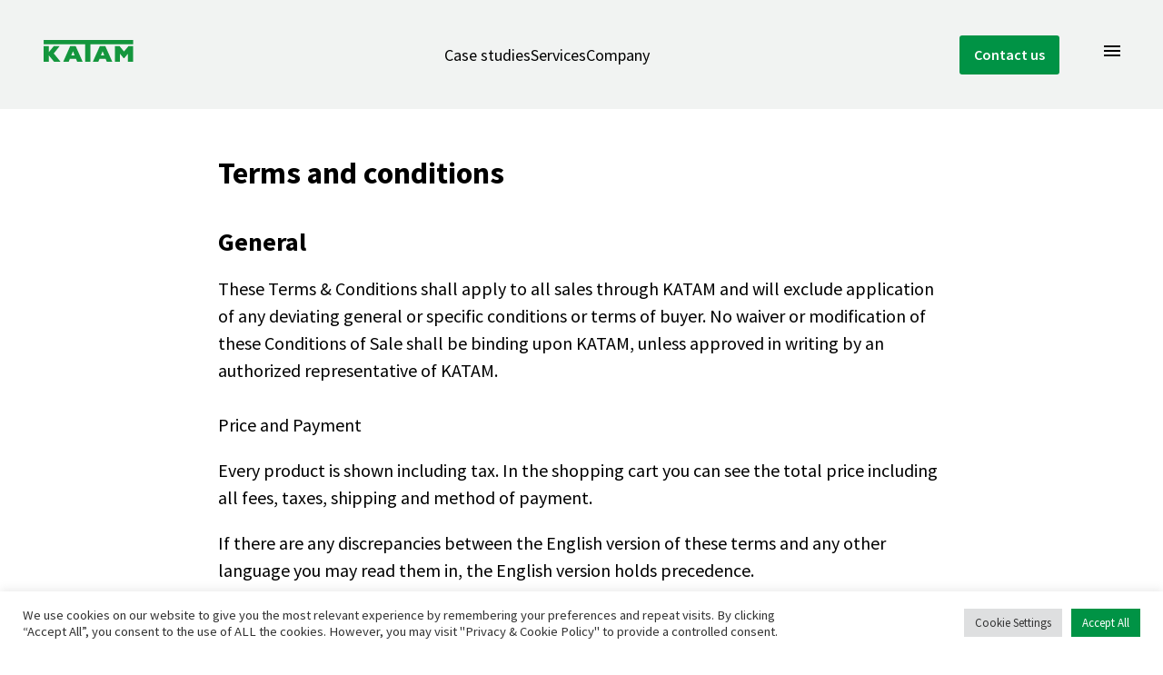

--- FILE ---
content_type: text/html; charset=UTF-8
request_url: https://www.katam.se/terms-and-conditions/
body_size: 15561
content:
<!DOCTYPE html>
<html class="no-js" lang="en-US">
<head>
<meta charset="UTF-8">
<meta name="viewport" content="width=device-width, initial-scale=1.0, viewport-fit=cover">
<script>(function(d,c){d[c]=d[c].replace(/\bno-js\b/g,'')+' js '})(document.documentElement,'className');</script>
<script id="mcjs">!function(c,h,i,m,p){m=c.createElement(h),p=c.getElementsByTagName(h)[0],m.async=1,m.src=i,p.parentNode.insertBefore(m,p)}(document,"script","https://chimpstatic.com/mcjs-connected/js/users/84860be4723109a99d7225443/4373382f80e7fddb568a86efc.js");</script>
<meta name="theme-color" content="#fff">
<link rel="icon" href="https://www.katam.se/wp-content/themes/katam/img/icons/favicon.png">
<link rel="apple-touch-icon" href="https://www.katam.se/wp-content/themes/katam/img/icons/apple-touch-icon.png">
<meta name='robots' content='index, follow, max-image-preview:large, max-snippet:-1, max-video-preview:-1' />
	<style>img:is([sizes="auto" i], [sizes^="auto," i]) { contain-intrinsic-size: 3000px 1500px }</style>
	
	<!-- This site is optimized with the Yoast SEO plugin v26.0 - https://yoast.com/wordpress/plugins/seo/ -->
	<title>Terms and conditions &#8211; Katam</title>
	<link rel="canonical" href="https://www.katam.se/terms-and-conditions/" />
	<meta property="og:locale" content="en_US" />
	<meta property="og:type" content="article" />
	<meta property="og:title" content="Terms and conditions &#8211; Katam" />
	<meta property="og:description" content="Terms and conditions General These Terms &amp; Conditions shall apply to all sales through KATAM and will exclude application of any deviating general or specific conditions or terms of buyer. No waiver or modification of these Conditions of Sale shall be binding upon KATAM, unless approved in writing by an authorized representative of KATAM. Price [&hellip;]" />
	<meta property="og:url" content="https://www.katam.se/terms-and-conditions/" />
	<meta property="og:site_name" content="Katam" />
	<meta property="article:modified_time" content="2022-09-29T12:08:58+00:00" />
	<meta name="twitter:card" content="summary_large_image" />
	<meta name="twitter:label1" content="Est. reading time" />
	<meta name="twitter:data1" content="3 minutes" />
	<script type="application/ld+json" class="yoast-schema-graph">{"@context":"https://schema.org","@graph":[{"@type":"WebPage","@id":"https://www.katam.se/terms-and-conditions/","url":"https://www.katam.se/terms-and-conditions/","name":"Terms and conditions &#8211; Katam","isPartOf":{"@id":"https://www.katam.se/#website"},"datePublished":"2019-04-10T12:23:25+00:00","dateModified":"2022-09-29T12:08:58+00:00","breadcrumb":{"@id":"https://www.katam.se/terms-and-conditions/#breadcrumb"},"inLanguage":"en-US","potentialAction":[{"@type":"ReadAction","target":["https://www.katam.se/terms-and-conditions/"]}]},{"@type":"BreadcrumbList","@id":"https://www.katam.se/terms-and-conditions/#breadcrumb","itemListElement":[{"@type":"ListItem","position":1,"name":"Home","item":"https://www.katam.se/"},{"@type":"ListItem","position":2,"name":"Terms and conditions"}]},{"@type":"WebSite","@id":"https://www.katam.se/#website","url":"https://www.katam.se/","name":"Katam","description":"Precision forestry","publisher":{"@id":"https://www.katam.se/#organization"},"potentialAction":[{"@type":"SearchAction","target":{"@type":"EntryPoint","urlTemplate":"https://www.katam.se/?s={search_term_string}"},"query-input":{"@type":"PropertyValueSpecification","valueRequired":true,"valueName":"search_term_string"}}],"inLanguage":"en-US"},{"@type":"Organization","@id":"https://www.katam.se/#organization","name":"Katam Technologies AB","url":"https://www.katam.se/","logo":{"@type":"ImageObject","inLanguage":"en-US","@id":"https://www.katam.se/#/schema/logo/image/","url":"https://i1.wp.com/www.katam.se/wp-content/uploads/2018/10/cropped-Katam_logga_160218_fg-2.png?fit=494%2C116&ssl=1","contentUrl":"https://i1.wp.com/www.katam.se/wp-content/uploads/2018/10/cropped-Katam_logga_160218_fg-2.png?fit=494%2C116&ssl=1","width":494,"height":116,"caption":"Katam Technologies AB"},"image":{"@id":"https://www.katam.se/#/schema/logo/image/"}}]}</script>
	<!-- / Yoast SEO plugin. -->


<link rel='dns-prefetch' href='//secure.gravatar.com' />
<link rel='dns-prefetch' href='//www.googletagmanager.com' />
<link rel='dns-prefetch' href='//stats.wp.com' />
<link rel='dns-prefetch' href='//v0.wordpress.com' />
<link rel='preconnect' href='//c0.wp.com' />
<link rel='preconnect' href='//i0.wp.com' />
<script>
window._wpemojiSettings = {"baseUrl":"https:\/\/s.w.org\/images\/core\/emoji\/16.0.1\/72x72\/","ext":".png","svgUrl":"https:\/\/s.w.org\/images\/core\/emoji\/16.0.1\/svg\/","svgExt":".svg","source":{"concatemoji":"https:\/\/www.katam.se\/wp-includes\/js\/wp-emoji-release.min.js?ver=6.8.3"}};
/*! This file is auto-generated */
!function(s,n){var o,i,e;function c(e){try{var t={supportTests:e,timestamp:(new Date).valueOf()};sessionStorage.setItem(o,JSON.stringify(t))}catch(e){}}function p(e,t,n){e.clearRect(0,0,e.canvas.width,e.canvas.height),e.fillText(t,0,0);var t=new Uint32Array(e.getImageData(0,0,e.canvas.width,e.canvas.height).data),a=(e.clearRect(0,0,e.canvas.width,e.canvas.height),e.fillText(n,0,0),new Uint32Array(e.getImageData(0,0,e.canvas.width,e.canvas.height).data));return t.every(function(e,t){return e===a[t]})}function u(e,t){e.clearRect(0,0,e.canvas.width,e.canvas.height),e.fillText(t,0,0);for(var n=e.getImageData(16,16,1,1),a=0;a<n.data.length;a++)if(0!==n.data[a])return!1;return!0}function f(e,t,n,a){switch(t){case"flag":return n(e,"\ud83c\udff3\ufe0f\u200d\u26a7\ufe0f","\ud83c\udff3\ufe0f\u200b\u26a7\ufe0f")?!1:!n(e,"\ud83c\udde8\ud83c\uddf6","\ud83c\udde8\u200b\ud83c\uddf6")&&!n(e,"\ud83c\udff4\udb40\udc67\udb40\udc62\udb40\udc65\udb40\udc6e\udb40\udc67\udb40\udc7f","\ud83c\udff4\u200b\udb40\udc67\u200b\udb40\udc62\u200b\udb40\udc65\u200b\udb40\udc6e\u200b\udb40\udc67\u200b\udb40\udc7f");case"emoji":return!a(e,"\ud83e\udedf")}return!1}function g(e,t,n,a){var r="undefined"!=typeof WorkerGlobalScope&&self instanceof WorkerGlobalScope?new OffscreenCanvas(300,150):s.createElement("canvas"),o=r.getContext("2d",{willReadFrequently:!0}),i=(o.textBaseline="top",o.font="600 32px Arial",{});return e.forEach(function(e){i[e]=t(o,e,n,a)}),i}function t(e){var t=s.createElement("script");t.src=e,t.defer=!0,s.head.appendChild(t)}"undefined"!=typeof Promise&&(o="wpEmojiSettingsSupports",i=["flag","emoji"],n.supports={everything:!0,everythingExceptFlag:!0},e=new Promise(function(e){s.addEventListener("DOMContentLoaded",e,{once:!0})}),new Promise(function(t){var n=function(){try{var e=JSON.parse(sessionStorage.getItem(o));if("object"==typeof e&&"number"==typeof e.timestamp&&(new Date).valueOf()<e.timestamp+604800&&"object"==typeof e.supportTests)return e.supportTests}catch(e){}return null}();if(!n){if("undefined"!=typeof Worker&&"undefined"!=typeof OffscreenCanvas&&"undefined"!=typeof URL&&URL.createObjectURL&&"undefined"!=typeof Blob)try{var e="postMessage("+g.toString()+"("+[JSON.stringify(i),f.toString(),p.toString(),u.toString()].join(",")+"));",a=new Blob([e],{type:"text/javascript"}),r=new Worker(URL.createObjectURL(a),{name:"wpTestEmojiSupports"});return void(r.onmessage=function(e){c(n=e.data),r.terminate(),t(n)})}catch(e){}c(n=g(i,f,p,u))}t(n)}).then(function(e){for(var t in e)n.supports[t]=e[t],n.supports.everything=n.supports.everything&&n.supports[t],"flag"!==t&&(n.supports.everythingExceptFlag=n.supports.everythingExceptFlag&&n.supports[t]);n.supports.everythingExceptFlag=n.supports.everythingExceptFlag&&!n.supports.flag,n.DOMReady=!1,n.readyCallback=function(){n.DOMReady=!0}}).then(function(){return e}).then(function(){var e;n.supports.everything||(n.readyCallback(),(e=n.source||{}).concatemoji?t(e.concatemoji):e.wpemoji&&e.twemoji&&(t(e.twemoji),t(e.wpemoji)))}))}((window,document),window._wpemojiSettings);
</script>
<link rel='stylesheet' id='sby_styles-css' href='https://www.katam.se/wp-content/plugins/feeds-for-youtube/css/sb-youtube-free.min.css?ver=2.4.0' media='all' />
<style id='wp-emoji-styles-inline-css'>

	img.wp-smiley, img.emoji {
		display: inline !important;
		border: none !important;
		box-shadow: none !important;
		height: 1em !important;
		width: 1em !important;
		margin: 0 0.07em !important;
		vertical-align: -0.1em !important;
		background: none !important;
		padding: 0 !important;
	}
</style>
<link rel='stylesheet' id='wp-block-library-css' href='https://c0.wp.com/c/6.8.3/wp-includes/css/dist/block-library/style.min.css' media='all' />
<style id='classic-theme-styles-inline-css'>
/*! This file is auto-generated */
.wp-block-button__link{color:#fff;background-color:#32373c;border-radius:9999px;box-shadow:none;text-decoration:none;padding:calc(.667em + 2px) calc(1.333em + 2px);font-size:1.125em}.wp-block-file__button{background:#32373c;color:#fff;text-decoration:none}
</style>
<link rel='stylesheet' id='activecampaign-form-block-css' href='https://www.katam.se/wp-content/plugins/activecampaign-subscription-forms/activecampaign-form-block/build/style-index.css?ver=1755690829' media='all' />
<link rel='stylesheet' id='mediaelement-css' href='https://c0.wp.com/c/6.8.3/wp-includes/js/mediaelement/mediaelementplayer-legacy.min.css' media='all' />
<link rel='stylesheet' id='wp-mediaelement-css' href='https://c0.wp.com/c/6.8.3/wp-includes/js/mediaelement/wp-mediaelement.min.css' media='all' />
<style id='jetpack-sharing-buttons-style-inline-css'>
.jetpack-sharing-buttons__services-list{display:flex;flex-direction:row;flex-wrap:wrap;gap:0;list-style-type:none;margin:5px;padding:0}.jetpack-sharing-buttons__services-list.has-small-icon-size{font-size:12px}.jetpack-sharing-buttons__services-list.has-normal-icon-size{font-size:16px}.jetpack-sharing-buttons__services-list.has-large-icon-size{font-size:24px}.jetpack-sharing-buttons__services-list.has-huge-icon-size{font-size:36px}@media print{.jetpack-sharing-buttons__services-list{display:none!important}}.editor-styles-wrapper .wp-block-jetpack-sharing-buttons{gap:0;padding-inline-start:0}ul.jetpack-sharing-buttons__services-list.has-background{padding:1.25em 2.375em}
</style>
<style id='global-styles-inline-css'>
:root{--wp--preset--aspect-ratio--square: 1;--wp--preset--aspect-ratio--4-3: 4/3;--wp--preset--aspect-ratio--3-4: 3/4;--wp--preset--aspect-ratio--3-2: 3/2;--wp--preset--aspect-ratio--2-3: 2/3;--wp--preset--aspect-ratio--16-9: 16/9;--wp--preset--aspect-ratio--9-16: 9/16;--wp--preset--color--black: #000000;--wp--preset--color--cyan-bluish-gray: #abb8c3;--wp--preset--color--white: #ffffff;--wp--preset--color--pale-pink: #f78da7;--wp--preset--color--vivid-red: #cf2e2e;--wp--preset--color--luminous-vivid-orange: #ff6900;--wp--preset--color--luminous-vivid-amber: #fcb900;--wp--preset--color--light-green-cyan: #7bdcb5;--wp--preset--color--vivid-green-cyan: #00d084;--wp--preset--color--pale-cyan-blue: #8ed1fc;--wp--preset--color--vivid-cyan-blue: #0693e3;--wp--preset--color--vivid-purple: #9b51e0;--wp--preset--gradient--vivid-cyan-blue-to-vivid-purple: linear-gradient(135deg,rgba(6,147,227,1) 0%,rgb(155,81,224) 100%);--wp--preset--gradient--light-green-cyan-to-vivid-green-cyan: linear-gradient(135deg,rgb(122,220,180) 0%,rgb(0,208,130) 100%);--wp--preset--gradient--luminous-vivid-amber-to-luminous-vivid-orange: linear-gradient(135deg,rgba(252,185,0,1) 0%,rgba(255,105,0,1) 100%);--wp--preset--gradient--luminous-vivid-orange-to-vivid-red: linear-gradient(135deg,rgba(255,105,0,1) 0%,rgb(207,46,46) 100%);--wp--preset--gradient--very-light-gray-to-cyan-bluish-gray: linear-gradient(135deg,rgb(238,238,238) 0%,rgb(169,184,195) 100%);--wp--preset--gradient--cool-to-warm-spectrum: linear-gradient(135deg,rgb(74,234,220) 0%,rgb(151,120,209) 20%,rgb(207,42,186) 40%,rgb(238,44,130) 60%,rgb(251,105,98) 80%,rgb(254,248,76) 100%);--wp--preset--gradient--blush-light-purple: linear-gradient(135deg,rgb(255,206,236) 0%,rgb(152,150,240) 100%);--wp--preset--gradient--blush-bordeaux: linear-gradient(135deg,rgb(254,205,165) 0%,rgb(254,45,45) 50%,rgb(107,0,62) 100%);--wp--preset--gradient--luminous-dusk: linear-gradient(135deg,rgb(255,203,112) 0%,rgb(199,81,192) 50%,rgb(65,88,208) 100%);--wp--preset--gradient--pale-ocean: linear-gradient(135deg,rgb(255,245,203) 0%,rgb(182,227,212) 50%,rgb(51,167,181) 100%);--wp--preset--gradient--electric-grass: linear-gradient(135deg,rgb(202,248,128) 0%,rgb(113,206,126) 100%);--wp--preset--gradient--midnight: linear-gradient(135deg,rgb(2,3,129) 0%,rgb(40,116,252) 100%);--wp--preset--font-size--small: 13px;--wp--preset--font-size--medium: 20px;--wp--preset--font-size--large: 24px;--wp--preset--font-size--x-large: 42px;--wp--preset--font-size--normal: 16px;--wp--preset--spacing--20: 0.44rem;--wp--preset--spacing--30: 0.67rem;--wp--preset--spacing--40: 1rem;--wp--preset--spacing--50: 1.5rem;--wp--preset--spacing--60: 2.25rem;--wp--preset--spacing--70: 3.38rem;--wp--preset--spacing--80: 5.06rem;--wp--preset--shadow--natural: 6px 6px 9px rgba(0, 0, 0, 0.2);--wp--preset--shadow--deep: 12px 12px 50px rgba(0, 0, 0, 0.4);--wp--preset--shadow--sharp: 6px 6px 0px rgba(0, 0, 0, 0.2);--wp--preset--shadow--outlined: 6px 6px 0px -3px rgba(255, 255, 255, 1), 6px 6px rgba(0, 0, 0, 1);--wp--preset--shadow--crisp: 6px 6px 0px rgba(0, 0, 0, 1);}:where(.is-layout-flex){gap: 0.5em;}:where(.is-layout-grid){gap: 0.5em;}body .is-layout-flex{display: flex;}.is-layout-flex{flex-wrap: wrap;align-items: center;}.is-layout-flex > :is(*, div){margin: 0;}body .is-layout-grid{display: grid;}.is-layout-grid > :is(*, div){margin: 0;}:where(.wp-block-columns.is-layout-flex){gap: 2em;}:where(.wp-block-columns.is-layout-grid){gap: 2em;}:where(.wp-block-post-template.is-layout-flex){gap: 1.25em;}:where(.wp-block-post-template.is-layout-grid){gap: 1.25em;}.has-black-color{color: var(--wp--preset--color--black) !important;}.has-cyan-bluish-gray-color{color: var(--wp--preset--color--cyan-bluish-gray) !important;}.has-white-color{color: var(--wp--preset--color--white) !important;}.has-pale-pink-color{color: var(--wp--preset--color--pale-pink) !important;}.has-vivid-red-color{color: var(--wp--preset--color--vivid-red) !important;}.has-luminous-vivid-orange-color{color: var(--wp--preset--color--luminous-vivid-orange) !important;}.has-luminous-vivid-amber-color{color: var(--wp--preset--color--luminous-vivid-amber) !important;}.has-light-green-cyan-color{color: var(--wp--preset--color--light-green-cyan) !important;}.has-vivid-green-cyan-color{color: var(--wp--preset--color--vivid-green-cyan) !important;}.has-pale-cyan-blue-color{color: var(--wp--preset--color--pale-cyan-blue) !important;}.has-vivid-cyan-blue-color{color: var(--wp--preset--color--vivid-cyan-blue) !important;}.has-vivid-purple-color{color: var(--wp--preset--color--vivid-purple) !important;}.has-black-background-color{background-color: var(--wp--preset--color--black) !important;}.has-cyan-bluish-gray-background-color{background-color: var(--wp--preset--color--cyan-bluish-gray) !important;}.has-white-background-color{background-color: var(--wp--preset--color--white) !important;}.has-pale-pink-background-color{background-color: var(--wp--preset--color--pale-pink) !important;}.has-vivid-red-background-color{background-color: var(--wp--preset--color--vivid-red) !important;}.has-luminous-vivid-orange-background-color{background-color: var(--wp--preset--color--luminous-vivid-orange) !important;}.has-luminous-vivid-amber-background-color{background-color: var(--wp--preset--color--luminous-vivid-amber) !important;}.has-light-green-cyan-background-color{background-color: var(--wp--preset--color--light-green-cyan) !important;}.has-vivid-green-cyan-background-color{background-color: var(--wp--preset--color--vivid-green-cyan) !important;}.has-pale-cyan-blue-background-color{background-color: var(--wp--preset--color--pale-cyan-blue) !important;}.has-vivid-cyan-blue-background-color{background-color: var(--wp--preset--color--vivid-cyan-blue) !important;}.has-vivid-purple-background-color{background-color: var(--wp--preset--color--vivid-purple) !important;}.has-black-border-color{border-color: var(--wp--preset--color--black) !important;}.has-cyan-bluish-gray-border-color{border-color: var(--wp--preset--color--cyan-bluish-gray) !important;}.has-white-border-color{border-color: var(--wp--preset--color--white) !important;}.has-pale-pink-border-color{border-color: var(--wp--preset--color--pale-pink) !important;}.has-vivid-red-border-color{border-color: var(--wp--preset--color--vivid-red) !important;}.has-luminous-vivid-orange-border-color{border-color: var(--wp--preset--color--luminous-vivid-orange) !important;}.has-luminous-vivid-amber-border-color{border-color: var(--wp--preset--color--luminous-vivid-amber) !important;}.has-light-green-cyan-border-color{border-color: var(--wp--preset--color--light-green-cyan) !important;}.has-vivid-green-cyan-border-color{border-color: var(--wp--preset--color--vivid-green-cyan) !important;}.has-pale-cyan-blue-border-color{border-color: var(--wp--preset--color--pale-cyan-blue) !important;}.has-vivid-cyan-blue-border-color{border-color: var(--wp--preset--color--vivid-cyan-blue) !important;}.has-vivid-purple-border-color{border-color: var(--wp--preset--color--vivid-purple) !important;}.has-vivid-cyan-blue-to-vivid-purple-gradient-background{background: var(--wp--preset--gradient--vivid-cyan-blue-to-vivid-purple) !important;}.has-light-green-cyan-to-vivid-green-cyan-gradient-background{background: var(--wp--preset--gradient--light-green-cyan-to-vivid-green-cyan) !important;}.has-luminous-vivid-amber-to-luminous-vivid-orange-gradient-background{background: var(--wp--preset--gradient--luminous-vivid-amber-to-luminous-vivid-orange) !important;}.has-luminous-vivid-orange-to-vivid-red-gradient-background{background: var(--wp--preset--gradient--luminous-vivid-orange-to-vivid-red) !important;}.has-very-light-gray-to-cyan-bluish-gray-gradient-background{background: var(--wp--preset--gradient--very-light-gray-to-cyan-bluish-gray) !important;}.has-cool-to-warm-spectrum-gradient-background{background: var(--wp--preset--gradient--cool-to-warm-spectrum) !important;}.has-blush-light-purple-gradient-background{background: var(--wp--preset--gradient--blush-light-purple) !important;}.has-blush-bordeaux-gradient-background{background: var(--wp--preset--gradient--blush-bordeaux) !important;}.has-luminous-dusk-gradient-background{background: var(--wp--preset--gradient--luminous-dusk) !important;}.has-pale-ocean-gradient-background{background: var(--wp--preset--gradient--pale-ocean) !important;}.has-electric-grass-gradient-background{background: var(--wp--preset--gradient--electric-grass) !important;}.has-midnight-gradient-background{background: var(--wp--preset--gradient--midnight) !important;}.has-small-font-size{font-size: var(--wp--preset--font-size--small) !important;}.has-medium-font-size{font-size: var(--wp--preset--font-size--medium) !important;}.has-large-font-size{font-size: var(--wp--preset--font-size--large) !important;}.has-x-large-font-size{font-size: var(--wp--preset--font-size--x-large) !important;}
:where(.wp-block-post-template.is-layout-flex){gap: 1.25em;}:where(.wp-block-post-template.is-layout-grid){gap: 1.25em;}
:where(.wp-block-columns.is-layout-flex){gap: 2em;}:where(.wp-block-columns.is-layout-grid){gap: 2em;}
:root :where(.wp-block-pullquote){font-size: 1.5em;line-height: 1.6;}
</style>
<link rel='stylesheet' id='cookie-law-info-css' href='https://www.katam.se/wp-content/plugins/cookie-law-info/legacy/public/css/cookie-law-info-public.css?ver=3.3.5' media='all' />
<link rel='stylesheet' id='cookie-law-info-gdpr-css' href='https://www.katam.se/wp-content/plugins/cookie-law-info/legacy/public/css/cookie-law-info-gdpr.css?ver=3.3.5' media='all' />
<link rel='stylesheet' id='trp-language-switcher-style-css' href='https://www.katam.se/wp-content/plugins/translatepress-multilingual/assets/css/trp-language-switcher.css?ver=2.10.5' media='all' />
<link rel='stylesheet' id='katam_styles-css' href='https://www.katam.se/wp-content/themes/katam/dist/styles.css?ver=2022-09-08.7' media='all' />
<link rel='stylesheet' id='eac-frontend-css' href='https://www.katam.se/wp-content/plugins/elementor-addon-components/assets/css/eac-frontend.min.css?ver=2.4.3' media='all' />
<link rel='stylesheet' id='eac-fancybox-css' href='https://www.katam.se/wp-content/plugins/elementor-addon-components/assets/css/jquery.fancybox.min.css?ver=3.5.7' media='print' onload="this.onload=null; this.media='all';" />
<script src="https://c0.wp.com/c/6.8.3/wp-includes/js/jquery/jquery.min.js" id="jquery-core-js"></script>
<script src="https://c0.wp.com/c/6.8.3/wp-includes/js/jquery/jquery-migrate.min.js" id="jquery-migrate-js"></script>
<script id="cookie-law-info-js-extra">
var Cli_Data = {"nn_cookie_ids":[],"cookielist":[],"non_necessary_cookies":[],"ccpaEnabled":"","ccpaRegionBased":"","ccpaBarEnabled":"","strictlyEnabled":["necessary","obligatoire"],"ccpaType":"gdpr","js_blocking":"1","custom_integration":"","triggerDomRefresh":"","secure_cookies":""};
var cli_cookiebar_settings = {"animate_speed_hide":"500","animate_speed_show":"500","background":"#FFF","border":"#b1a6a6c2","border_on":"","button_1_button_colour":"#61a229","button_1_button_hover":"#4e8221","button_1_link_colour":"#fff","button_1_as_button":"1","button_1_new_win":"","button_2_button_colour":"#333","button_2_button_hover":"#292929","button_2_link_colour":"#444","button_2_as_button":"","button_2_hidebar":"","button_3_button_colour":"#dedfe0","button_3_button_hover":"#b2b2b3","button_3_link_colour":"#333333","button_3_as_button":"1","button_3_new_win":"","button_4_button_colour":"#dedfe0","button_4_button_hover":"#b2b2b3","button_4_link_colour":"#333333","button_4_as_button":"1","button_7_button_colour":"#009345","button_7_button_hover":"#007637","button_7_link_colour":"#fff","button_7_as_button":"1","button_7_new_win":"","font_family":"inherit","header_fix":"","notify_animate_hide":"1","notify_animate_show":"","notify_div_id":"#cookie-law-info-bar","notify_position_horizontal":"right","notify_position_vertical":"bottom","scroll_close":"","scroll_close_reload":"","accept_close_reload":"","reject_close_reload":"","showagain_tab":"","showagain_background":"#fff","showagain_border":"#000","showagain_div_id":"#cookie-law-info-again","showagain_x_position":"100px","text":"#333333","show_once_yn":"","show_once":"10000","logging_on":"","as_popup":"","popup_overlay":"1","bar_heading_text":"","cookie_bar_as":"banner","popup_showagain_position":"bottom-right","widget_position":"left"};
var log_object = {"ajax_url":"https:\/\/www.katam.se\/wp-admin\/admin-ajax.php"};
</script>
<script src="https://www.katam.se/wp-content/plugins/cookie-law-info/legacy/public/js/cookie-law-info-public.js?ver=3.3.5" id="cookie-law-info-js"></script>
<script id="kaution-scripts-js-extra">
var kaUtion = {"firebaseApiKey":"AIzaSyD1UqVqLUYPCx-V6QF85Q99axyrWNkTbd0","firebaseAuthDomain":"datacollector-41bfe.firebaseapp.com","apiBase":"https:\/\/www.katam.se\/wp-json\/kaution\/v1","pricingURL":"https:\/\/www.katam.se\/pricing","loginURL":"https:\/\/www.katam.se\/login","profileURL":"https:\/\/www.katam.se\/profile","plans":[{"planId":"plan.standard","name":"30-day trial","price":"Free","period":"","summary":"Smartphone measurements for high quality data"},{"planId":"plan.standard","name":"Monthly","price":"30\u20ac","period":"\/ Month","summary":"Smartphone measurements for high quality data."},{"planId":"plan.pro","name":"Yearly","price":"300\u20ac","period":"\/ Year","summary":"Smartphone measurements for high quality data."}]};
</script>
<script src="https://www.katam.se/wp-content/plugins/kaution/dist/index.js?ver=2021-11-01.1" id="kaution-scripts-js"></script>

<!-- Google tag (gtag.js) snippet added by Site Kit -->
<!-- Google Analytics snippet added by Site Kit -->
<script src="https://www.googletagmanager.com/gtag/js?id=G-Z5TLHDL2QS" id="google_gtagjs-js" async></script>
<script id="google_gtagjs-js-after">
window.dataLayer = window.dataLayer || [];function gtag(){dataLayer.push(arguments);}
gtag("set","linker",{"domains":["www.katam.se"]});
gtag("js", new Date());
gtag("set", "developer_id.dZTNiMT", true);
gtag("config", "G-Z5TLHDL2QS");
</script>
<link rel="https://api.w.org/" href="https://www.katam.se/wp-json/" /><link rel="alternate" title="JSON" type="application/json" href="https://www.katam.se/wp-json/wp/v2/pages/1617" /><link rel="EditURI" type="application/rsd+xml" title="RSD" href="https://www.katam.se/xmlrpc.php?rsd" />
<meta name="generator" content="WordPress 6.8.3" />
<link rel='shortlink' href='https://wp.me/PaT0W5-q5' />
<link rel="alternate" title="oEmbed (JSON)" type="application/json+oembed" href="https://www.katam.se/wp-json/oembed/1.0/embed?url=https%3A%2F%2Fwww.katam.se%2Fterms-and-conditions%2F" />
<link rel="alternate" title="oEmbed (XML)" type="text/xml+oembed" href="https://www.katam.se/wp-json/oembed/1.0/embed?url=https%3A%2F%2Fwww.katam.se%2Fterms-and-conditions%2F&#038;format=xml" />

		<!-- GA Google Analytics @ https://m0n.co/ga -->
		<script async src="https://www.googletagmanager.com/gtag/js?id=UA-139071098-1"></script>
		<script>
			window.dataLayer = window.dataLayer || [];
			function gtag(){dataLayer.push(arguments);}
			gtag('js', new Date());
			gtag('config', 'UA-139071098-1');
		</script>

	<meta name="generator" content="Site Kit by Google 1.162.1" /><!-- Linkedin Insight Base Code --!><script type='text/javascript'>_linkedin_partner_id = '4655026';window._linkedin_data_partner_ids = window._linkedin_data_partner_ids || [];window._linkedin_data_partner_ids.push(_linkedin_partner_id);</script><script type='text/javascript'>(function(){var s = document.getElementsByTagName('script')[0];var b = document.createElement('script');b.type = 'text/javascript';b.async = true;b.src = 'https://snap.licdn.com/li.lms-analytics/insight.min.js';s.parentNode.insertBefore(b, s);})();</script><noscript><img height='1' width='1' style='display:none;' alt='' src='https://dc.ads.linkedin.com/collect/?pid=4655026&fmt=gif' /></noscript><!-- End Linkedin Insight Base Code --!>
<link rel="alternate" hreflang="en-US" href="https://www.katam.se/terms-and-conditions/"/>
<link rel="alternate" hreflang="sv-SE" href="https://www.katam.se/sv/terms-and-conditions/"/>
<link rel="alternate" hreflang="de-DE" href="https://www.katam.se/de/terms-and-conditions/"/>
<link rel="alternate" hreflang="es-CL" href="https://www.katam.se/es/terms-and-conditions/"/>
<link rel="alternate" hreflang="pt-BR" href="https://www.katam.se/pt/terms-and-conditions/"/>
<link rel="alternate" hreflang="fr-FR" href="https://www.katam.se/fr/terms-and-conditions/"/>
<link rel="alternate" hreflang="en" href="https://www.katam.se/terms-and-conditions/"/>
<link rel="alternate" hreflang="sv" href="https://www.katam.se/sv/terms-and-conditions/"/>
<link rel="alternate" hreflang="de" href="https://www.katam.se/de/terms-and-conditions/"/>
<link rel="alternate" hreflang="es" href="https://www.katam.se/es/terms-and-conditions/"/>
<link rel="alternate" hreflang="pt" href="https://www.katam.se/pt/terms-and-conditions/"/>
<link rel="alternate" hreflang="fr" href="https://www.katam.se/fr/terms-and-conditions/"/>
	<style>img#wpstats{display:none}</style>
		<meta name="generator" content="Elementor 3.32.2; features: additional_custom_breakpoints; settings: css_print_method-external, google_font-enabled, font_display-auto">
			<style>
				.e-con.e-parent:nth-of-type(n+4):not(.e-lazyloaded):not(.e-no-lazyload),
				.e-con.e-parent:nth-of-type(n+4):not(.e-lazyloaded):not(.e-no-lazyload) * {
					background-image: none !important;
				}
				@media screen and (max-height: 1024px) {
					.e-con.e-parent:nth-of-type(n+3):not(.e-lazyloaded):not(.e-no-lazyload),
					.e-con.e-parent:nth-of-type(n+3):not(.e-lazyloaded):not(.e-no-lazyload) * {
						background-image: none !important;
					}
				}
				@media screen and (max-height: 640px) {
					.e-con.e-parent:nth-of-type(n+2):not(.e-lazyloaded):not(.e-no-lazyload),
					.e-con.e-parent:nth-of-type(n+2):not(.e-lazyloaded):not(.e-no-lazyload) * {
						background-image: none !important;
					}
				}
			</style>
			
<!-- Google Tag Manager snippet added by Site Kit -->
<script>
			( function( w, d, s, l, i ) {
				w[l] = w[l] || [];
				w[l].push( {'gtm.start': new Date().getTime(), event: 'gtm.js'} );
				var f = d.getElementsByTagName( s )[0],
					j = d.createElement( s ), dl = l != 'dataLayer' ? '&l=' + l : '';
				j.async = true;
				j.src = 'https://www.googletagmanager.com/gtm.js?id=' + i + dl;
				f.parentNode.insertBefore( j, f );
			} )( window, document, 'script', 'dataLayer', 'GTM-NWZ735X' );
			
</script>

<!-- End Google Tag Manager snippet added by Site Kit -->
<link rel="icon" href="https://i0.wp.com/www.katam.se/wp-content/uploads/2022/09/cropped-katam-icon.png?fit=32%2C32&#038;ssl=1" sizes="32x32" />
<link rel="icon" href="https://i0.wp.com/www.katam.se/wp-content/uploads/2022/09/cropped-katam-icon.png?fit=192%2C192&#038;ssl=1" sizes="192x192" />
<link rel="apple-touch-icon" href="https://i0.wp.com/www.katam.se/wp-content/uploads/2022/09/cropped-katam-icon.png?fit=180%2C180&#038;ssl=1" />
<meta name="msapplication-TileImage" content="https://i0.wp.com/www.katam.se/wp-content/uploads/2022/09/cropped-katam-icon.png?fit=270%2C270&#038;ssl=1" />
</head>
<body class="wp-singular page-template-default page page-id-1617 wp-custom-logo wp-embed-responsive wp-theme-katam translatepress-en_US elementor-default elementor-kit-2666">

<header class="header " data-header>
	<div class="header__container">
		<a href="https://www.katam.se" class="header__logo">
			<svg width="99" height="24" viewBox="0 0 99 24" fill="none" xmlns="http://www.w3.org/2000/svg">
	<path d="M17.6499 6.75076H11.1936L5.79668 13.3767V6.75076H0V23.9906H5.79668V17.0116L11.5334 23.9906H18.6693L11.1736 14.8514L17.6499 6.75076Z" fill="#14963D"/>
	<path d="M29.263 6.75038L21.5874 23.9906H27.584L28.9632 20.6672H35.6194L36.9586 23.9906H42.9552L35.2995 6.72961H29.263V6.75038ZM34.1402 16.9699H30.4823L32.3213 12.4625L34.1402 16.9699Z" fill="#14963D"/>
	<path d="M0.0801544 0V4.81889H45.734V23.9906H51.5107V4.81889H98.5637V0H0.0801544Z" fill="#14963D"/>
	<path d="M61.8956 6.73948L54.2 24H60.1966L61.5758 20.6767H68.232L69.5712 24H75.5678L67.9121 6.73948H61.8956ZM66.7528 16.9587H63.0949L64.9339 12.4514L66.7528 16.9587Z" fill="#14963D"/>
	<path d="M88.4692 12.6912L83.572 6.75076H78.455V23.9906H84.1117V15.2045L88.0295 19.9818H88.809L92.7268 15.2045V23.9906H98.5035V6.75076H93.4064L88.4692 12.6912Z" fill="#14963D"/>
</svg>
		</a>
		<nav>
			<ul id="menu-main-menu" class="header__nav header__nav--primary"><li id="menu-item-4987" class="menu-item menu-item-type-post_type menu-item-object-page menu-item-4987"><a href="https://www.katam.se/case-studies/">Case studies</a></li>
<li id="menu-item-5126" class="menu-item menu-item-type-post_type menu-item-object-page menu-item-5126"><a href="https://www.katam.se/services/">Services</a></li>
<li id="menu-item-4759" class="menu-item menu-item-type-post_type menu-item-object-page menu-item-4759"><a href="https://www.katam.se/company/">Company</a></li>
</ul>		</nav>
		<div class="header__contact">
				
	<a href="https://katam.se/contact/" class="button button--green header__desktop-button">Contact us</a>
			<button class="header__nav-button header__toggle-button" aria-expanded="false" data-toggle-nav="#foldout-nav">
				<span class="u-sr-only">Menu</span>
			</button>
		</div>
	</div>
	<div class="header__overlay"></div>
	<div class="header__foldout" id="foldout-nav">
		<a href="https://www.katam.se" class="header__foldout-logo">
			<svg width="99" height="24" viewBox="0 0 99 24" fill="none" xmlns="http://www.w3.org/2000/svg">
	<path d="M17.6499 6.75076H11.1936L5.79668 13.3767V6.75076H0V23.9906H5.79668V17.0116L11.5334 23.9906H18.6693L11.1736 14.8514L17.6499 6.75076Z" fill="#14963D"/>
	<path d="M29.263 6.75038L21.5874 23.9906H27.584L28.9632 20.6672H35.6194L36.9586 23.9906H42.9552L35.2995 6.72961H29.263V6.75038ZM34.1402 16.9699H30.4823L32.3213 12.4625L34.1402 16.9699Z" fill="#14963D"/>
	<path d="M0.0801544 0V4.81889H45.734V23.9906H51.5107V4.81889H98.5637V0H0.0801544Z" fill="#14963D"/>
	<path d="M61.8956 6.73948L54.2 24H60.1966L61.5758 20.6767H68.232L69.5712 24H75.5678L67.9121 6.73948H61.8956ZM66.7528 16.9587H63.0949L64.9339 12.4514L66.7528 16.9587Z" fill="#14963D"/>
	<path d="M88.4692 12.6912L83.572 6.75076H78.455V23.9906H84.1117V15.2045L88.0295 19.9818H88.809L92.7268 15.2045V23.9906H98.5035V6.75076H93.4064L88.4692 12.6912Z" fill="#14963D"/>
</svg>
		</a>
		<div class="header__foldout-container">
			<nav class="header__foldout-navigation">
				<ul id="menu-main-menu-1" class="header__foldout-nav header__foldout-nav--primary"><li class="menu-item menu-item-type-post_type menu-item-object-page menu-item-4987"><a href="https://www.katam.se/case-studies/">Case studies</a></li>
<li class="menu-item menu-item-type-post_type menu-item-object-page menu-item-5126"><a href="https://www.katam.se/services/">Services</a></li>
<li class="menu-item menu-item-type-post_type menu-item-object-page menu-item-4759"><a href="https://www.katam.se/company/">Company</a></li>
</ul>				<ul id="menu-foldout-menu" class="header__foldout-nav"><li id="menu-item-5162" class="menu-item menu-item-type-post_type menu-item-object-page menu-item-5162"><a href="https://www.katam.se/tutorials/">Tutorials</a></li>
<li id="menu-item-5163" class="menu-item menu-item-type-post_type menu-item-object-page menu-item-5163"><a href="https://www.katam.se/media/">Media</a></li>
<li id="menu-item-5753" class="menu-item menu-item-type-post_type menu-item-object-page menu-item-5753"><a href="https://www.katam.se/blog/">News</a></li>
</ul>			</nav>
			
	<a href="https://katam.se/contact/" class="button button--green header__mobile-button">Contact us</a>
								<div class="header__language">
						<h2 class="header__foldout-heading">Language</h2>
						<div class="language">
							<select name="language" id="language" data-language-switcher>
																	<option value="https://www.katam.se/terms-and-conditions/" selected>
										English									</option>
																	<option value="https://www.katam.se/sv/terms-and-conditions/" >
										Swedish									</option>
																	<option value="https://www.katam.se/de/terms-and-conditions/" >
										German									</option>
																	<option value="https://www.katam.se/es/terms-and-conditions/" >
										Spanish									</option>
																	<option value="https://www.katam.se/pt/terms-and-conditions/" >
										Portuguese									</option>
																	<option value="https://www.katam.se/fr/terms-and-conditions/" >
										French									</option>
															</select>
						</div>
					</div>
											<div>
									<h2 class="header__foldout-heading">Katam's stand-alone products</h2>
													<div class="header__cta">
													<h3 class="header__cta-heading">Katam App</h3>
																			<p class="header__cta-text" data-hide-logged-in>Get a subscription plan for the Katam app</p>
																			<p class="header__cta-text" data-hide-logged-out>Signed in as <span data-user-name></span></p>
							<a class="header__nav-button header__foldout-link" href="/profile" data-hide-logged-out>
								View your profile								<span>
									<svg width="24" height="24" viewBox="0 0 24 24" fill="none" xmlns="http://www.w3.org/2000/svg">
<path d="M16.01 11H4V13H16.01V16L20 12L16.01 8V11Z" fill="black"/>
</svg>
								</span>
							</a>
																		<a class="header__nav-button header__foldout-link" href="/pricing/" target="">
							View subscription plans							<span>
								<svg width="24" height="24" viewBox="0 0 24 24" fill="none" xmlns="http://www.w3.org/2000/svg">
<path d="M16.01 11H4V13H16.01V16L20 12L16.01 8V11Z" fill="black"/>
</svg>
							</span>
						</a>
											</div>
									<div class="header__cta">
													<h3 class="header__cta-heading">Katam Portal</h3>
																			<p class="header__cta-text" >Upload, process and analyze forest data in the Katam Portal</p>
																								<a class="header__nav-button header__foldout-link" href="https://www.katam.se/contact/" target="">
							Contact our sales team							<span>
								<svg width="24" height="24" viewBox="0 0 24 24" fill="none" xmlns="http://www.w3.org/2000/svg">
<path d="M16.01 11H4V13H16.01V16L20 12L16.01 8V11Z" fill="black"/>
</svg>
							</span>
						</a>
											</div>
							</div>
			<nav>
				<ul id="menu-foldout-secondary" class="header__foldout-nav"><li id="menu-item-5164" class="menu-item menu-item-type-post_type menu-item-object-page current-menu-item page_item page-item-1617 current_page_item menu-item-5164"><a href="https://www.katam.se/terms-and-conditions/" aria-current="page">Terms and conditions</a></li>
<li id="menu-item-5165" class="menu-item menu-item-type-post_type menu-item-object-page menu-item-privacy-policy menu-item-5165"><a rel="privacy-policy" href="https://www.katam.se/privacy-policy/">Privacy policy</a></li>
</ul>			</nav>
		</div>
	</div>
	<div data-header-cover class="header__cover"></div>
</header>


			<article id="post-1617" class="post-1617 page type-page status-publish hentry">
	<div class="content page-wrap">
		<h2>Terms and conditions</h2>


<h3 class="wp-block-heading">General</h3>



<p>These Terms &amp; Conditions shall apply to all sales through KATAM and will exclude application of any deviating general or specific conditions or terms of buyer. No waiver or modification of these Conditions of Sale shall be binding upon KATAM, unless approved in writing by an authorized representative of KATAM.<br><br>Price and Payment</p>



<p>Every product is shown including tax. In the shopping cart you can see the total price including all fees, taxes, shipping and method of payment.</p>



<p>If there are any discrepancies between the English version of these terms and any other language you may read them in, the English version holds precedence.</p>



<h3 class="wp-block-heading">Delivery</h3>



<p>The delivery time is stated in the shopping cart next to the various ways of delivery. If a service/product has another delivery time than expressed in the shopping cart, this delivery time will be stated in connection to the individual services/products.<br><br>In case KATAM has reason to question buyer&#8217;s solvency or ability to pay for delivered products, KATAM have no obligation to make delivery, and shall be entitled to stop products under carriage, unless buyer makes advance payment for the delivery and other claims arising from the business relation or grants security which can reasonably be accepted by KATAM.</p>



<h3 class="wp-block-heading">Unclaimed packages</h3>



<p>If you have chosen to pay by COD (Cash on Delivery) your delivery will be held for you by the local post office for four weeks. Unclaimed packages will be returned to us. For all unclaimed packages you will be debited all fees in connection with the return delivery.</p>



<h3 class="wp-block-heading">Returning products/services</h3>



<p>Returning a service/product is to be done on your expense, unless the product/service is faulty or damaged upon delivery. Returned products/services are to be sent as letters or postal packages, and not for COD. In case of a trade, KATAM will pay for the delivery of the replacement product/service. When you have applied the return policy you shall: -in the case of a product: return the product personally or by mail to us. -in the case of a service: make the material available to us, unless this poses significant stress to your person.</p>



<h3 class="wp-block-heading">Return Policy</h3>



<p>KATAM return period is 14 days.</p>



<p>KATAM shall, if under the jurisdiction of our return policy, refund you what you have paid for the product and/or service as soon as possible, but latest within 30 days of the product being returned or you informing us of wanting to return a service. You are oblige to pay for the return delivery of the product. KATAM will pay to send replacement products and/or services.</p>



<p>In your message to us you must clearly state that you regret your purchase. The return period is counted from the day you received the purchased the full, or a significant part of the product. If you have purchased a customized product -or a product with a significant personal customization, the return period is counted from the day KATAM have informed you about the product.</p>



<p><strong>You do not qualify for our return policy if:</strong></p>



<ul class="wp-block-list"><li>The service you have bought was commenced with your consent during the return period.</li><li>The price of the service purchased fluctuates with the financial market (ie Stock options).</li><li>Due to the physical nature of the service, it is not returnable.</li><li>The seal of authentication of the product has been broken/opened.</li></ul>



<p><strong>When returning a product/service:</strong></p>



<ul class="wp-block-list"><li>You are obliged to keep the product/service in the same condition as when delivered.</li><li>You must not have used the product/service, however you have the right to investigate the condition the product was in when delivered. If damage or harm is caused to a product while investigated the product does not qualify for the return policy.</li></ul>
			</div>
</article>	
<footer class="footer">
	<div class="footer__container page-wrap">
		<div class="footer__top">
			<a href="https://www.katam.se">
				<svg width="99" height="24" viewBox="0 0 99 24" fill="none" xmlns="http://www.w3.org/2000/svg">
	<path d="M17.6499 6.75076H11.1936L5.79668 13.3767V6.75076H0V23.9906H5.79668V17.0116L11.5334 23.9906H18.6693L11.1736 14.8514L17.6499 6.75076Z" fill="#14963D"/>
	<path d="M29.263 6.75038L21.5874 23.9906H27.584L28.9632 20.6672H35.6194L36.9586 23.9906H42.9552L35.2995 6.72961H29.263V6.75038ZM34.1402 16.9699H30.4823L32.3213 12.4625L34.1402 16.9699Z" fill="#14963D"/>
	<path d="M0.0801544 0V4.81889H45.734V23.9906H51.5107V4.81889H98.5637V0H0.0801544Z" fill="#14963D"/>
	<path d="M61.8956 6.73948L54.2 24H60.1966L61.5758 20.6767H68.232L69.5712 24H75.5678L67.9121 6.73948H61.8956ZM66.7528 16.9587H63.0949L64.9339 12.4514L66.7528 16.9587Z" fill="#14963D"/>
	<path d="M88.4692 12.6912L83.572 6.75076H78.455V23.9906H84.1117V15.2045L88.0295 19.9818H88.809L92.7268 15.2045V23.9906H98.5035V6.75076H93.4064L88.4692 12.6912Z" fill="#14963D"/>
</svg>
			</a>
							<p class="footer__text">Digital services to grow your forestry business</p>
					</div>
		<nav class="footer__nav-container">
			<ul id="menu-footer-menu" class="footer__nav grid"><li id="menu-item-5131" class="menu-item menu-item-type-custom menu-item-object-custom menu-item-has-children menu-item-5131 grid__item grid__item--6 grid__item--md-3"><span>Enterprise</span>
<ul class="sub-menu">
	<li id="menu-item-5132" class="menu-item menu-item-type-post_type menu-item-object-page menu-item-5132 grid__item grid__item--6 grid__item--md-3"><a href="https://www.katam.se/case-studies/">Case studies</a></li>
	<li id="menu-item-5133" class="menu-item menu-item-type-post_type menu-item-object-page menu-item-5133 grid__item grid__item--6 grid__item--md-3"><a href="https://www.katam.se/services/">Services</a></li>
</ul>
</li>
<li id="menu-item-5708" class="menu-item menu-item-type-custom menu-item-object-custom menu-item-has-children menu-item-5708 grid__item grid__item--6 grid__item--md-3"><span>About</span>
<ul class="sub-menu">
	<li id="menu-item-5134" class="menu-item menu-item-type-post_type menu-item-object-page menu-item-5134 grid__item grid__item--6 grid__item--md-3"><a href="https://www.katam.se/company/">Company</a></li>
	<li id="menu-item-4124" class="menu-item menu-item-type-post_type menu-item-object-page menu-item-4124 grid__item grid__item--6 grid__item--md-3"><a href="https://www.katam.se/blog/">News</a></li>
</ul>
</li>
<li id="menu-item-5135" class="menu-item menu-item-type-custom menu-item-object-custom menu-item-has-children menu-item-5135 grid__item grid__item--6 grid__item--md-3"><span>Resources</span>
<ul class="sub-menu">
	<li id="menu-item-5752" class="menu-item menu-item-type-post_type menu-item-object-page menu-item-5752 grid__item grid__item--6 grid__item--md-3"><a href="https://www.katam.se/tutorials/">Tutorials</a></li>
	<li id="menu-item-5137" class="menu-item menu-item-type-post_type menu-item-object-page menu-item-5137 grid__item grid__item--6 grid__item--md-3"><a href="https://www.katam.se/media/">Media</a></li>
</ul>
</li>
<li id="menu-item-5138" class="menu-item menu-item-type-custom menu-item-object-custom current-menu-ancestor current-menu-parent menu-item-has-children menu-item-5138 grid__item grid__item--6 grid__item--md-3"><span>Legal</span>
<ul class="sub-menu">
	<li id="menu-item-1644" class="menu-item menu-item-type-post_type menu-item-object-page current-menu-item page_item page-item-1617 current_page_item menu-item-1644 grid__item grid__item--6 grid__item--md-3"><a href="https://www.katam.se/terms-and-conditions/" aria-current="page">Terms and conditions</a></li>
	<li id="menu-item-1643" class="menu-item menu-item-type-post_type menu-item-object-page menu-item-privacy-policy menu-item-1643 grid__item grid__item--6 grid__item--md-3"><a rel="privacy-policy" href="https://www.katam.se/privacy-policy/">Privacy policy</a></li>
</ul>
</li>
</ul>		</nav>
		<div class="footer__bottom grid">
			<ul class="footer__social-media grid__item grid__item--md-4">
									<li>
						<a href="https://www.linkedin.com/company/katam/" target="_blank">
							<span class="u-sr-only">Linkedin</span>
							<img src="https://www.katam.se/wp-content/themes/katam/./assets/img/linkedin.png" alt="">
						</a>
					</li>
													<li>
						<a href="https://www.instagram.com/katamtechnologies/" target="_blank">
							<span class="u-sr-only">Instagram</span>
							<img src="https://www.katam.se/wp-content/themes/katam/./assets/img/instagram.png" alt="">
						</a>
					</li>
													<li>
						<a href="https://www.youtube.com/c/KatamTech" target="_blank">
							<span class="u-sr-only">Youtube</span>
							<img src="https://www.katam.se/wp-content/themes/katam/./assets/img/youtube.png" alt="">
						</a>
					</li>
							</ul>
			<address class="footer__address grid__item grid__item--md-4" itemscope itemtype="http://schema.org/Organization">
									<p itemprop="address">Katam Technologies AB, Bytaregatan 4d 222 21 Lund, Sweden</p>
							</address>
			<div class="footer__button grid__item grid__item--md-4">
				
	<a href="https://katam.se/contact/" class="button button--green ">Contact us</a>
			</div>
		</div>
	</div>
</footer>
<template id="tp-language" data-tp-language="en_US"></template><script type="speculationrules">
{"prefetch":[{"source":"document","where":{"and":[{"href_matches":"\/*"},{"not":{"href_matches":["\/wp-*.php","\/wp-admin\/*","\/wp-content\/uploads\/*","\/wp-content\/*","\/wp-content\/plugins\/*","\/wp-content\/themes\/katam\/*","\/*\\?(.+)"]}},{"not":{"selector_matches":"a[rel~=\"nofollow\"]"}},{"not":{"selector_matches":".no-prefetch, .no-prefetch a"}}]},"eagerness":"conservative"}]}
</script>
<!--googleoff: all--><div id="cookie-law-info-bar" data-nosnippet="true"><span><div class="cli-bar-container cli-style-v2"><div class="cli-bar-message">We use cookies on our website to give you the most relevant experience by remembering your preferences and repeat visits. By clicking “Accept All”, you consent to the use of ALL the cookies. However, you may visit "Privacy &amp; Cookie Policy" to provide a controlled consent.</div><div class="cli-bar-btn_container"><a role='button' class="medium cli-plugin-button cli-plugin-main-button cli_settings_button" style="margin:0px 5px 0px 0px">Cookie Settings</a><a id="wt-cli-accept-all-btn" role='button' data-cli_action="accept_all" class="wt-cli-element medium cli-plugin-button wt-cli-accept-all-btn cookie_action_close_header cli_action_button">Accept All</a></div></div></span></div><div id="cookie-law-info-again" data-nosnippet="true"><span id="cookie_hdr_showagain">Manage consent</span></div><div class="cli-modal" data-nosnippet="true" id="cliSettingsPopup" tabindex="-1" role="dialog" aria-labelledby="cliSettingsPopup" aria-hidden="true">
  <div class="cli-modal-dialog" role="document">
	<div class="cli-modal-content cli-bar-popup">
		  <button type="button" class="cli-modal-close" id="cliModalClose">
			<svg class="" viewBox="0 0 24 24"><path d="M19 6.41l-1.41-1.41-5.59 5.59-5.59-5.59-1.41 1.41 5.59 5.59-5.59 5.59 1.41 1.41 5.59-5.59 5.59 5.59 1.41-1.41-5.59-5.59z"></path><path d="M0 0h24v24h-24z" fill="none"></path></svg>
			<span class="wt-cli-sr-only">Close</span>
		  </button>
		  <div class="cli-modal-body">
			<div class="cli-container-fluid cli-tab-container">
	<div class="cli-row">
		<div class="cli-col-12 cli-align-items-stretch cli-px-0">
			<div class="cli-privacy-overview">
				<h4>Privacy Overview</h4>				<div class="cli-privacy-content">
					<div class="cli-privacy-content-text">This website uses cookies to improve your experience while you navigate through the website. Out of these, the cookies that are categorized as necessary are stored on your browser as they are essential for the working of basic functionalities of the website. We also use third-party cookies that help us analyze and understand how you use this website. These cookies will be stored in your browser only with your consent. You also have the option to opt-out of these cookies. But opting out of some of these cookies may affect your browsing experience.</div>
				</div>
				<a class="cli-privacy-readmore" aria-label="Show more" role="button" data-readmore-text="Show more" data-readless-text="Show less"></a>			</div>
		</div>
		<div class="cli-col-12 cli-align-items-stretch cli-px-0 cli-tab-section-container">
												<div class="cli-tab-section">
						<div class="cli-tab-header">
							<a role="button" tabindex="0" class="cli-nav-link cli-settings-mobile" data-target="necessary" data-toggle="cli-toggle-tab">
								Necessary							</a>
															<div class="wt-cli-necessary-checkbox">
									<input type="checkbox" class="cli-user-preference-checkbox"  id="wt-cli-checkbox-necessary" data-id="checkbox-necessary" checked="checked"  />
									<label class="form-check-label" for="wt-cli-checkbox-necessary">Necessary</label>
								</div>
								<span class="cli-necessary-caption">Always Enabled</span>
													</div>
						<div class="cli-tab-content">
							<div class="cli-tab-pane cli-fade" data-id="necessary">
								<div class="wt-cli-cookie-description">
									Necessary cookies are absolutely essential for the website to function properly. These cookies ensure basic functionalities and security features of the website, anonymously.
<table class="cookielawinfo-row-cat-table cookielawinfo-winter"><thead><tr><th class="cookielawinfo-column-1">Cookie</th><th class="cookielawinfo-column-3">Duration</th><th class="cookielawinfo-column-4">Description</th></tr></thead><tbody><tr class="cookielawinfo-row"><td class="cookielawinfo-column-1">cookielawinfo-checkbox-analytics</td><td class="cookielawinfo-column-3">11 months</td><td class="cookielawinfo-column-4">This cookie is set by GDPR Cookie Consent plugin. The cookie is used to store the user consent for the cookies in the category "Analytics".</td></tr><tr class="cookielawinfo-row"><td class="cookielawinfo-column-1">cookielawinfo-checkbox-functional</td><td class="cookielawinfo-column-3">11 months</td><td class="cookielawinfo-column-4">The cookie is set by GDPR cookie consent to record the user consent for the cookies in the category "Functional".</td></tr><tr class="cookielawinfo-row"><td class="cookielawinfo-column-1">cookielawinfo-checkbox-necessary</td><td class="cookielawinfo-column-3">11 months</td><td class="cookielawinfo-column-4">This cookie is set by GDPR Cookie Consent plugin. The cookies is used to store the user consent for the cookies in the category "Necessary".</td></tr><tr class="cookielawinfo-row"><td class="cookielawinfo-column-1">cookielawinfo-checkbox-others</td><td class="cookielawinfo-column-3">11 months</td><td class="cookielawinfo-column-4">This cookie is set by GDPR Cookie Consent plugin. The cookie is used to store the user consent for the cookies in the category "Other.</td></tr><tr class="cookielawinfo-row"><td class="cookielawinfo-column-1">cookielawinfo-checkbox-performance</td><td class="cookielawinfo-column-3">11 months</td><td class="cookielawinfo-column-4">This cookie is set by GDPR Cookie Consent plugin. The cookie is used to store the user consent for the cookies in the category "Performance".</td></tr><tr class="cookielawinfo-row"><td class="cookielawinfo-column-1">viewed_cookie_policy</td><td class="cookielawinfo-column-3">11 months</td><td class="cookielawinfo-column-4">The cookie is set by the GDPR Cookie Consent plugin and is used to store whether or not user has consented to the use of cookies. It does not store any personal data.</td></tr></tbody></table>								</div>
							</div>
						</div>
					</div>
																	<div class="cli-tab-section">
						<div class="cli-tab-header">
							<a role="button" tabindex="0" class="cli-nav-link cli-settings-mobile" data-target="functional" data-toggle="cli-toggle-tab">
								Functional							</a>
															<div class="cli-switch">
									<input type="checkbox" id="wt-cli-checkbox-functional" class="cli-user-preference-checkbox"  data-id="checkbox-functional" />
									<label for="wt-cli-checkbox-functional" class="cli-slider" data-cli-enable="Enabled" data-cli-disable="Disabled"><span class="wt-cli-sr-only">Functional</span></label>
								</div>
													</div>
						<div class="cli-tab-content">
							<div class="cli-tab-pane cli-fade" data-id="functional">
								<div class="wt-cli-cookie-description">
									Functional cookies help to perform certain functionalities like sharing the content of the website on social media platforms, collect feedbacks, and other third-party features.
								</div>
							</div>
						</div>
					</div>
																	<div class="cli-tab-section">
						<div class="cli-tab-header">
							<a role="button" tabindex="0" class="cli-nav-link cli-settings-mobile" data-target="performance" data-toggle="cli-toggle-tab">
								Performance							</a>
															<div class="cli-switch">
									<input type="checkbox" id="wt-cli-checkbox-performance" class="cli-user-preference-checkbox"  data-id="checkbox-performance" />
									<label for="wt-cli-checkbox-performance" class="cli-slider" data-cli-enable="Enabled" data-cli-disable="Disabled"><span class="wt-cli-sr-only">Performance</span></label>
								</div>
													</div>
						<div class="cli-tab-content">
							<div class="cli-tab-pane cli-fade" data-id="performance">
								<div class="wt-cli-cookie-description">
									Performance cookies are used to understand and analyze the key performance indexes of the website which helps in delivering a better user experience for the visitors.
								</div>
							</div>
						</div>
					</div>
																	<div class="cli-tab-section">
						<div class="cli-tab-header">
							<a role="button" tabindex="0" class="cli-nav-link cli-settings-mobile" data-target="analytics" data-toggle="cli-toggle-tab">
								Analytics							</a>
															<div class="cli-switch">
									<input type="checkbox" id="wt-cli-checkbox-analytics" class="cli-user-preference-checkbox"  data-id="checkbox-analytics" />
									<label for="wt-cli-checkbox-analytics" class="cli-slider" data-cli-enable="Enabled" data-cli-disable="Disabled"><span class="wt-cli-sr-only">Analytics</span></label>
								</div>
													</div>
						<div class="cli-tab-content">
							<div class="cli-tab-pane cli-fade" data-id="analytics">
								<div class="wt-cli-cookie-description">
									Analytical cookies are used to understand how visitors interact with the website. These cookies help provide information on metrics the number of visitors, bounce rate, traffic source, etc.
								</div>
							</div>
						</div>
					</div>
																	<div class="cli-tab-section">
						<div class="cli-tab-header">
							<a role="button" tabindex="0" class="cli-nav-link cli-settings-mobile" data-target="advertisement" data-toggle="cli-toggle-tab">
								Advertisement							</a>
															<div class="cli-switch">
									<input type="checkbox" id="wt-cli-checkbox-advertisement" class="cli-user-preference-checkbox"  data-id="checkbox-advertisement" />
									<label for="wt-cli-checkbox-advertisement" class="cli-slider" data-cli-enable="Enabled" data-cli-disable="Disabled"><span class="wt-cli-sr-only">Advertisement</span></label>
								</div>
													</div>
						<div class="cli-tab-content">
							<div class="cli-tab-pane cli-fade" data-id="advertisement">
								<div class="wt-cli-cookie-description">
									Advertisement cookies are used to provide visitors with relevant ads and marketing campaigns. These cookies track visitors across websites and collect information to provide customized ads.
								</div>
							</div>
						</div>
					</div>
																	<div class="cli-tab-section">
						<div class="cli-tab-header">
							<a role="button" tabindex="0" class="cli-nav-link cli-settings-mobile" data-target="others" data-toggle="cli-toggle-tab">
								Others							</a>
															<div class="cli-switch">
									<input type="checkbox" id="wt-cli-checkbox-others" class="cli-user-preference-checkbox"  data-id="checkbox-others" />
									<label for="wt-cli-checkbox-others" class="cli-slider" data-cli-enable="Enabled" data-cli-disable="Disabled"><span class="wt-cli-sr-only">Others</span></label>
								</div>
													</div>
						<div class="cli-tab-content">
							<div class="cli-tab-pane cli-fade" data-id="others">
								<div class="wt-cli-cookie-description">
									Other uncategorized cookies are those that are being analyzed and have not been classified into a category as yet.
								</div>
							</div>
						</div>
					</div>
										</div>
	</div>
</div>
		  </div>
		  <div class="cli-modal-footer">
			<div class="wt-cli-element cli-container-fluid cli-tab-container">
				<div class="cli-row">
					<div class="cli-col-12 cli-align-items-stretch cli-px-0">
						<div class="cli-tab-footer wt-cli-privacy-overview-actions">
						
															<a id="wt-cli-privacy-save-btn" role="button" tabindex="0" data-cli-action="accept" class="wt-cli-privacy-btn cli_setting_save_button wt-cli-privacy-accept-btn cli-btn">SAVE &amp; ACCEPT</a>
													</div>
						
					</div>
				</div>
			</div>
		</div>
	</div>
  </div>
</div>
<div class="cli-modal-backdrop cli-fade cli-settings-overlay"></div>
<div class="cli-modal-backdrop cli-fade cli-popupbar-overlay"></div>
<!--googleon: all--><!-- YouTube Feeds JS -->
<script type="text/javascript">

</script>
			<script>
				const lazyloadRunObserver = () => {
					const lazyloadBackgrounds = document.querySelectorAll( `.e-con.e-parent:not(.e-lazyloaded)` );
					const lazyloadBackgroundObserver = new IntersectionObserver( ( entries ) => {
						entries.forEach( ( entry ) => {
							if ( entry.isIntersecting ) {
								let lazyloadBackground = entry.target;
								if( lazyloadBackground ) {
									lazyloadBackground.classList.add( 'e-lazyloaded' );
								}
								lazyloadBackgroundObserver.unobserve( entry.target );
							}
						});
					}, { rootMargin: '200px 0px 200px 0px' } );
					lazyloadBackgrounds.forEach( ( lazyloadBackground ) => {
						lazyloadBackgroundObserver.observe( lazyloadBackground );
					} );
				};
				const events = [
					'DOMContentLoaded',
					'elementor/lazyload/observe',
				];
				events.forEach( ( event ) => {
					document.addEventListener( event, lazyloadRunObserver );
				} );
			</script>
					<!-- Google Tag Manager (noscript) snippet added by Site Kit -->
		<noscript>
			<iframe src="https://www.googletagmanager.com/ns.html?id=GTM-NWZ735X" height="0" width="0" style="display:none;visibility:hidden"></iframe>
		</noscript>
		<!-- End Google Tag Manager (noscript) snippet added by Site Kit -->
		<link rel='stylesheet' id='cookie-law-info-table-css' href='https://www.katam.se/wp-content/plugins/cookie-law-info/legacy/public/css/cookie-law-info-table.css?ver=3.3.5' media='all' />
<script id="site_tracking-js-extra">
var php_data = {"ac_settings":{"tracking_actid":92791304,"site_tracking_default":1,"site_tracking":1},"user_email":""};
</script>
<script src="https://www.katam.se/wp-content/plugins/activecampaign-subscription-forms/site_tracking.js?ver=6.8.3" id="site_tracking-js"></script>
<script id="katam_scripts-js-extra">
var vbStrings = [];
</script>
<script src="https://www.katam.se/wp-content/themes/katam/dist/scripts.js?ver=2022-09-08.7" id="katam_scripts-js"></script>
<script id="eac-frontend-js-before">
var eacElementsPath = {"proxies":"https:\/\/www.katam.se\/wp-content\/plugins\/elementor-addon-components\/includes\/proxy\/","pdfJs":"https:\/\/www.katam.se\/wp-content\/plugins\/elementor-addon-components\/assets\/js\/pdfjs\/","osmImages":"https:\/\/www.katam.se\/wp-content\/plugins\/elementor-addon-components\/assets\/images\/","osmConfig":"https:\/\/www.katam.se\/wp-content\/plugins\/elementor-addon-components\/includes\/config\/osm\/"}
</script>
<script src="https://www.katam.se/wp-content/plugins/elementor-addon-components/assets/js/eac-frontend.min.js?ver=2.4.3" id="eac-frontend-js"></script>
<script src="https://www.katam.se/wp-content/plugins/elementor-addon-components/assets/js/fancybox/jquery.fancybox.min.js?ver=3.5.7" id="eac-fancybox-js" defer data-wp-strategy="defer"></script>
<script id="jetpack-stats-js-before">
_stq = window._stq || [];
_stq.push([ "view", JSON.parse("{\"v\":\"ext\",\"blog\":\"160875001\",\"post\":\"1617\",\"tz\":\"1\",\"srv\":\"www.katam.se\",\"j\":\"1:15.0.2\"}") ]);
_stq.push([ "clickTrackerInit", "160875001", "1617" ]);
</script>
<script src="https://stats.wp.com/e-202501.js" id="jetpack-stats-js" defer data-wp-strategy="defer"></script>

</body>
</html>


--- FILE ---
content_type: text/css
request_url: https://www.katam.se/wp-content/themes/katam/dist/styles.css?ver=2022-09-08.7
body_size: 8612
content:
html{-webkit-text-size-adjust:100%;line-height:1.15}body{margin:0}main{display:block}h1{margin:.67em 0;font-size:2em}hr{box-sizing:content-box;height:0;overflow:visible}pre{font-family:monospace;font-size:1em}a{background-color:#0000}abbr[title]{border-bottom:none;text-decoration:underline dotted}b,strong{font-weight:bolder}code,kbd,samp{font-family:monospace;font-size:1em}small{font-size:80%}sub,sup{vertical-align:baseline;font-size:75%;line-height:0;position:relative}sub{bottom:-.25em}sup{top:-.5em}img{border-style:none}button,input,optgroup,select,textarea{margin:0;font-family:inherit;font-size:100%;line-height:1.15}button,input{overflow:visible}button,select{text-transform:none}button,[type=button],[type=reset],[type=submit]{-webkit-appearance:button}button::-moz-focus-inner,[type=button]::-moz-focus-inner,[type=reset]::-moz-focus-inner,[type=submit]::-moz-focus-inner{border-style:none;padding:0}button:-moz-focusring,[type=button]:-moz-focusring,[type=reset]:-moz-focusring,[type=submit]:-moz-focusring{outline:1px dotted ButtonText}fieldset{padding:.35em .75em .625em}legend{box-sizing:border-box;color:inherit;max-width:100%;white-space:normal;padding:0;display:table}progress{vertical-align:baseline}textarea{overflow:auto}[type=checkbox],[type=radio]{box-sizing:border-box;padding:0}[type=number]::-webkit-inner-spin-button,[type=number]::-webkit-outer-spin-button{height:auto}[type=search]{-webkit-appearance:textfield;outline-offset:-2px}[type=search]::-webkit-search-decoration{-webkit-appearance:none}::-webkit-file-upload-button{-webkit-appearance:button;font:inherit}details{display:block}summary{display:list-item}template,[hidden]{display:none}:root{--font-family:"Source Sans Pro",sans-serif;--color-text:#1e1e1e;--color-background:#fff;--page-width:1400px;--page-margin:2.4rem;--paragraph-margin:1rem;--color-white:#fff;--color-light-black:#0000008a;--color-black:#000000de;--color-light-grey:#f1f3f2;--color-grey:#f5f5f5;--color-grey-mid:#c8c8c8;--color-grey-dark:#343434;--color-green:#009345;--color-light-green:#f3f7f5;--color-peach:#f8e3d0;--gap-x:1.2rem;--gap-y:1.2rem;--header-height:6rem}@media (max-width:767px){:root{--page-margin:1.8rem}}@media (max-width:575px){:root{--page-margin:1rem;--header-height:4.2rem}}@font-face{font-family:Source Sans Pro;font-style:normal;font-display:swap;font-weight:400;src:url(source-sans-pro-cyrillic-ext-400-normal.09192559.woff2)format("woff2"),url(source-sans-pro-all-400-normal.01e9f3af.woff)format("woff");unicode-range:U+460-52F,U+1C80-1C88,U+20B4,U+2DE0-2DFF,U+A640-A69F,U+FE2E-FE2F}@font-face{font-family:Source Sans Pro;font-style:normal;font-display:swap;font-weight:400;src:url(source-sans-pro-cyrillic-400-normal.958d1106.woff2)format("woff2"),url(source-sans-pro-all-400-normal.01e9f3af.woff)format("woff");unicode-range:U+301,U+400-45F,U+490-491,U+4B0-4B1,U+2116}@font-face{font-family:Source Sans Pro;font-style:normal;font-display:swap;font-weight:400;src:url(source-sans-pro-greek-ext-400-normal.8a5fadee.woff2)format("woff2"),url(source-sans-pro-all-400-normal.01e9f3af.woff)format("woff");unicode-range:U+1F??}@font-face{font-family:Source Sans Pro;font-style:normal;font-display:swap;font-weight:400;src:url(source-sans-pro-greek-400-normal.8f602699.woff2)format("woff2"),url(source-sans-pro-all-400-normal.01e9f3af.woff)format("woff");unicode-range:U+370-3FF}@font-face{font-family:Source Sans Pro;font-style:normal;font-display:swap;font-weight:400;src:url(source-sans-pro-vietnamese-400-normal.18440dcc.woff2)format("woff2"),url(source-sans-pro-all-400-normal.01e9f3af.woff)format("woff");unicode-range:U+102-103,U+110-111,U+128-129,U+168-169,U+1A0-1A1,U+1AF-1B0,U+1EA0-1EF9,U+20AB}@font-face{font-family:Source Sans Pro;font-style:normal;font-display:swap;font-weight:400;src:url(source-sans-pro-latin-ext-400-normal.4095cd75.woff2)format("woff2"),url(source-sans-pro-all-400-normal.01e9f3af.woff)format("woff");unicode-range:U+100-24F,U+259,U+1E??,U+2020,U+20A0-20AB,U+20AD-20CF,U+2113,U+2C60-2C7F,U+A720-A7FF}@font-face{font-family:Source Sans Pro;font-style:normal;font-display:swap;font-weight:400;src:url(source-sans-pro-latin-400-normal.14d85855.woff2)format("woff2"),url(source-sans-pro-all-400-normal.01e9f3af.woff)format("woff");unicode-range:U+??,U+131,U+152-153,U+2BB-2BC,U+2C6,U+2DA,U+2DC,U+2000-206F,U+2074,U+20AC,U+2122,U+2191,U+2193,U+2212,U+2215,U+FEFF,U+FFFD}@font-face{font-family:Source Sans Pro;font-style:italic;font-display:swap;font-weight:400;src:url(source-sans-pro-cyrillic-ext-400-italic.945b15b0.woff2)format("woff2"),url(source-sans-pro-all-400-italic.28650a9d.woff)format("woff");unicode-range:U+460-52F,U+1C80-1C88,U+20B4,U+2DE0-2DFF,U+A640-A69F,U+FE2E-FE2F}@font-face{font-family:Source Sans Pro;font-style:italic;font-display:swap;font-weight:400;src:url(source-sans-pro-cyrillic-400-italic.53a42741.woff2)format("woff2"),url(source-sans-pro-all-400-italic.28650a9d.woff)format("woff");unicode-range:U+301,U+400-45F,U+490-491,U+4B0-4B1,U+2116}@font-face{font-family:Source Sans Pro;font-style:italic;font-display:swap;font-weight:400;src:url(source-sans-pro-greek-ext-400-italic.53a42741.woff2)format("woff2"),url(source-sans-pro-all-400-italic.28650a9d.woff)format("woff");unicode-range:U+1F??}@font-face{font-family:Source Sans Pro;font-style:italic;font-display:swap;font-weight:400;src:url(source-sans-pro-greek-400-italic.de84df57.woff2)format("woff2"),url(source-sans-pro-all-400-italic.28650a9d.woff)format("woff");unicode-range:U+370-3FF}@font-face{font-family:Source Sans Pro;font-style:italic;font-display:swap;font-weight:400;src:url(source-sans-pro-vietnamese-400-italic.f43f7b7d.woff2)format("woff2"),url(source-sans-pro-all-400-italic.28650a9d.woff)format("woff");unicode-range:U+102-103,U+110-111,U+128-129,U+168-169,U+1A0-1A1,U+1AF-1B0,U+1EA0-1EF9,U+20AB}@font-face{font-family:Source Sans Pro;font-style:italic;font-display:swap;font-weight:400;src:url(source-sans-pro-latin-ext-400-italic.fd4a0009.woff2)format("woff2"),url(source-sans-pro-all-400-italic.28650a9d.woff)format("woff");unicode-range:U+100-24F,U+259,U+1E??,U+2020,U+20A0-20AB,U+20AD-20CF,U+2113,U+2C60-2C7F,U+A720-A7FF}@font-face{font-family:Source Sans Pro;font-style:italic;font-display:swap;font-weight:400;src:url(source-sans-pro-latin-400-italic.e3808216.woff2)format("woff2"),url(source-sans-pro-all-400-italic.28650a9d.woff)format("woff");unicode-range:U+??,U+131,U+152-153,U+2BB-2BC,U+2C6,U+2DA,U+2DC,U+2000-206F,U+2074,U+20AC,U+2122,U+2191,U+2193,U+2212,U+2215,U+FEFF,U+FFFD}@font-face{font-family:Source Sans Pro;font-style:normal;font-display:swap;font-weight:600;src:url(source-sans-pro-cyrillic-ext-600-normal.703a102a.woff2)format("woff2"),url(source-sans-pro-all-600-normal.a244bb84.woff)format("woff");unicode-range:U+460-52F,U+1C80-1C88,U+20B4,U+2DE0-2DFF,U+A640-A69F,U+FE2E-FE2F}@font-face{font-family:Source Sans Pro;font-style:normal;font-display:swap;font-weight:600;src:url(source-sans-pro-cyrillic-600-normal.0729aabb.woff2)format("woff2"),url(source-sans-pro-all-600-normal.a244bb84.woff)format("woff");unicode-range:U+301,U+400-45F,U+490-491,U+4B0-4B1,U+2116}@font-face{font-family:Source Sans Pro;font-style:normal;font-display:swap;font-weight:600;src:url(source-sans-pro-greek-ext-600-normal.a08cde64.woff2)format("woff2"),url(source-sans-pro-all-600-normal.a244bb84.woff)format("woff");unicode-range:U+1F??}@font-face{font-family:Source Sans Pro;font-style:normal;font-display:swap;font-weight:600;src:url(source-sans-pro-greek-600-normal.623a7fee.woff2)format("woff2"),url(source-sans-pro-all-600-normal.a244bb84.woff)format("woff");unicode-range:U+370-3FF}@font-face{font-family:Source Sans Pro;font-style:normal;font-display:swap;font-weight:600;src:url(source-sans-pro-vietnamese-600-normal.539e09ec.woff2)format("woff2"),url(source-sans-pro-all-600-normal.a244bb84.woff)format("woff");unicode-range:U+102-103,U+110-111,U+128-129,U+168-169,U+1A0-1A1,U+1AF-1B0,U+1EA0-1EF9,U+20AB}@font-face{font-family:Source Sans Pro;font-style:normal;font-display:swap;font-weight:600;src:url(source-sans-pro-latin-ext-600-normal.5da70111.woff2)format("woff2"),url(source-sans-pro-all-600-normal.a244bb84.woff)format("woff");unicode-range:U+100-24F,U+259,U+1E??,U+2020,U+20A0-20AB,U+20AD-20CF,U+2113,U+2C60-2C7F,U+A720-A7FF}@font-face{font-family:Source Sans Pro;font-style:normal;font-display:swap;font-weight:600;src:url(source-sans-pro-latin-600-normal.daf430f6.woff2)format("woff2"),url(source-sans-pro-all-600-normal.a244bb84.woff)format("woff");unicode-range:U+??,U+131,U+152-153,U+2BB-2BC,U+2C6,U+2DA,U+2DC,U+2000-206F,U+2074,U+20AC,U+2122,U+2191,U+2193,U+2212,U+2215,U+FEFF,U+FFFD}@font-face{font-family:Source Sans Pro;font-style:italic;font-display:swap;font-weight:600;src:url(source-sans-pro-cyrillic-ext-600-italic.b1ddd3fa.woff2)format("woff2"),url(source-sans-pro-all-600-italic.e018b11c.woff)format("woff");unicode-range:U+460-52F,U+1C80-1C88,U+20B4,U+2DE0-2DFF,U+A640-A69F,U+FE2E-FE2F}@font-face{font-family:Source Sans Pro;font-style:italic;font-display:swap;font-weight:600;src:url(source-sans-pro-cyrillic-600-italic.7626d875.woff2)format("woff2"),url(source-sans-pro-all-600-italic.e018b11c.woff)format("woff");unicode-range:U+301,U+400-45F,U+490-491,U+4B0-4B1,U+2116}@font-face{font-family:Source Sans Pro;font-style:italic;font-display:swap;font-weight:600;src:url(source-sans-pro-greek-ext-600-italic.7626d875.woff2)format("woff2"),url(source-sans-pro-all-600-italic.e018b11c.woff)format("woff");unicode-range:U+1F??}@font-face{font-family:Source Sans Pro;font-style:italic;font-display:swap;font-weight:600;src:url(source-sans-pro-greek-600-italic.46081f7b.woff2)format("woff2"),url(source-sans-pro-all-600-italic.e018b11c.woff)format("woff");unicode-range:U+370-3FF}@font-face{font-family:Source Sans Pro;font-style:italic;font-display:swap;font-weight:600;src:url(source-sans-pro-vietnamese-600-italic.b265c15e.woff2)format("woff2"),url(source-sans-pro-all-600-italic.e018b11c.woff)format("woff");unicode-range:U+102-103,U+110-111,U+128-129,U+168-169,U+1A0-1A1,U+1AF-1B0,U+1EA0-1EF9,U+20AB}@font-face{font-family:Source Sans Pro;font-style:italic;font-display:swap;font-weight:600;src:url(source-sans-pro-latin-ext-600-italic.9d102c4d.woff2)format("woff2"),url(source-sans-pro-all-600-italic.e018b11c.woff)format("woff");unicode-range:U+100-24F,U+259,U+1E??,U+2020,U+20A0-20AB,U+20AD-20CF,U+2113,U+2C60-2C7F,U+A720-A7FF}@font-face{font-family:Source Sans Pro;font-style:italic;font-display:swap;font-weight:600;src:url(source-sans-pro-latin-600-italic.0f1610a0.woff2)format("woff2"),url(source-sans-pro-all-600-italic.e018b11c.woff)format("woff");unicode-range:U+??,U+131,U+152-153,U+2BB-2BC,U+2C6,U+2DA,U+2DC,U+2000-206F,U+2074,U+20AC,U+2122,U+2191,U+2193,U+2212,U+2215,U+FEFF,U+FFFD}@font-face{font-family:Source Sans Pro;font-style:normal;font-display:swap;font-weight:700;src:url(source-sans-pro-cyrillic-ext-700-normal.79e2348c.woff2)format("woff2"),url(source-sans-pro-all-700-normal.a1b8296c.woff)format("woff");unicode-range:U+460-52F,U+1C80-1C88,U+20B4,U+2DE0-2DFF,U+A640-A69F,U+FE2E-FE2F}@font-face{font-family:Source Sans Pro;font-style:normal;font-display:swap;font-weight:700;src:url(source-sans-pro-cyrillic-700-normal.793cc25f.woff2)format("woff2"),url(source-sans-pro-all-700-normal.a1b8296c.woff)format("woff");unicode-range:U+301,U+400-45F,U+490-491,U+4B0-4B1,U+2116}@font-face{font-family:Source Sans Pro;font-style:normal;font-display:swap;font-weight:700;src:url(source-sans-pro-greek-ext-700-normal.9592632c.woff2)format("woff2"),url(source-sans-pro-all-700-normal.a1b8296c.woff)format("woff");unicode-range:U+1F??}@font-face{font-family:Source Sans Pro;font-style:normal;font-display:swap;font-weight:700;src:url(source-sans-pro-greek-700-normal.4364fa6a.woff2)format("woff2"),url(source-sans-pro-all-700-normal.a1b8296c.woff)format("woff");unicode-range:U+370-3FF}@font-face{font-family:Source Sans Pro;font-style:normal;font-display:swap;font-weight:700;src:url(source-sans-pro-vietnamese-700-normal.6d77139b.woff2)format("woff2"),url(source-sans-pro-all-700-normal.a1b8296c.woff)format("woff");unicode-range:U+102-103,U+110-111,U+128-129,U+168-169,U+1A0-1A1,U+1AF-1B0,U+1EA0-1EF9,U+20AB}@font-face{font-family:Source Sans Pro;font-style:normal;font-display:swap;font-weight:700;src:url(source-sans-pro-latin-ext-700-normal.4a9df501.woff2)format("woff2"),url(source-sans-pro-all-700-normal.a1b8296c.woff)format("woff");unicode-range:U+100-24F,U+259,U+1E??,U+2020,U+20A0-20AB,U+20AD-20CF,U+2113,U+2C60-2C7F,U+A720-A7FF}@font-face{font-family:Source Sans Pro;font-style:normal;font-display:swap;font-weight:700;src:url(source-sans-pro-latin-700-normal.8e17c521.woff2)format("woff2"),url(source-sans-pro-all-700-normal.a1b8296c.woff)format("woff");unicode-range:U+??,U+131,U+152-153,U+2BB-2BC,U+2C6,U+2DA,U+2DC,U+2000-206F,U+2074,U+20AC,U+2122,U+2191,U+2193,U+2212,U+2215,U+FEFF,U+FFFD}@font-face{font-family:Source Sans Pro;font-style:italic;font-display:swap;font-weight:700;src:url(source-sans-pro-cyrillic-ext-700-italic.fe5add66.woff2)format("woff2"),url(source-sans-pro-all-700-italic.430594c0.woff)format("woff");unicode-range:U+460-52F,U+1C80-1C88,U+20B4,U+2DE0-2DFF,U+A640-A69F,U+FE2E-FE2F}@font-face{font-family:Source Sans Pro;font-style:italic;font-display:swap;font-weight:700;src:url(source-sans-pro-cyrillic-700-italic.aa3c057f.woff2)format("woff2"),url(source-sans-pro-all-700-italic.430594c0.woff)format("woff");unicode-range:U+301,U+400-45F,U+490-491,U+4B0-4B1,U+2116}@font-face{font-family:Source Sans Pro;font-style:italic;font-display:swap;font-weight:700;src:url(source-sans-pro-greek-ext-700-italic.aa3c057f.woff2)format("woff2"),url(source-sans-pro-all-700-italic.430594c0.woff)format("woff");unicode-range:U+1F??}@font-face{font-family:Source Sans Pro;font-style:italic;font-display:swap;font-weight:700;src:url(source-sans-pro-greek-700-italic.feaa9847.woff2)format("woff2"),url(source-sans-pro-all-700-italic.430594c0.woff)format("woff");unicode-range:U+370-3FF}@font-face{font-family:Source Sans Pro;font-style:italic;font-display:swap;font-weight:700;src:url(source-sans-pro-vietnamese-700-italic.fd519a81.woff2)format("woff2"),url(source-sans-pro-all-700-italic.430594c0.woff)format("woff");unicode-range:U+102-103,U+110-111,U+128-129,U+168-169,U+1A0-1A1,U+1AF-1B0,U+1EA0-1EF9,U+20AB}@font-face{font-family:Source Sans Pro;font-style:italic;font-display:swap;font-weight:700;src:url(source-sans-pro-latin-ext-700-italic.b82459bb.woff2)format("woff2"),url(source-sans-pro-all-700-italic.430594c0.woff)format("woff");unicode-range:U+100-24F,U+259,U+1E??,U+2020,U+20A0-20AB,U+20AD-20CF,U+2113,U+2C60-2C7F,U+A720-A7FF}@font-face{font-family:Source Sans Pro;font-style:italic;font-display:swap;font-weight:700;src:url(source-sans-pro-latin-700-italic.39f7fb7d.woff2)format("woff2"),url(source-sans-pro-all-700-italic.430594c0.woff)format("woff");unicode-range:U+??,U+131,U+152-153,U+2BB-2BC,U+2C6,U+2DA,U+2DC,U+2000-206F,U+2074,U+20AC,U+2122,U+2191,U+2193,U+2212,U+2215,U+FEFF,U+FFFD}html{font-family:var(--font-family);font-weight:400;line-height:1.5}h1,h2,h3,h4,h5{font-weight:700;line-height:1.2}h1,.h1{font-size:2.4rem;line-height:1}h2,.h2{font-size:1.7rem}h3,.h3{font-size:1.4rem}h4,.h4{font-size:1.2rem}h5,.h5{font-size:1.1rem;font-weight:600}p,ul,ol,table,figure,blockquote,dl,h1,h2,h3,h4{margin-top:0;margin-bottom:0}p:not(:last-child),ul:not(:last-child),ol:not(:last-child),table:not(:last-child),figure:not(:last-child),blockquote:not(:last-child),dl:not(:last-child),h1:not(:last-child),.h1:not(:last-child){margin-bottom:var(--paragraph-margin)}h2:not(:first-child),.h2:not(:first-child){margin-top:calc(var(--paragraph-margin)*2)}h2:not(:last-child),.h2:not(:last-child){margin-bottom:calc(var(--paragraph-margin)*.5)}h3:not(:first-child),.h3:not(:first-child){margin-top:calc(var(--paragraph-margin)*2)}h3:not(:last-child),.h3:not(:last-child){margin-bottom:var(--paragraph-margin)}h4:not(:first-child),.h4:not(:first-child){margin-top:calc(var(--paragraph-margin)*1.5)}h4:not(:last-child),.h4:not(:last-child){margin-bottom:calc(var(--paragraph-margin)*.5)}@media (max-width:575px){h1,.h1{font-size:1.6rem}h2,.h2{font-size:1.4rem}h3,.h3{font-size:1.2rem}h4,.h4{font-size:1rem}h5,.h5{font-size:.9rem}}*{box-sizing:border-box}:before,:after{box-sizing:inherit}html{background-color:var(--color-background);font-size:20px}body{max-width:100vw;min-height:calc(100vh - var(--wp-admin--admin-bar--height,0px));grid-template-rows:auto 1fr auto;margin:0;display:grid;overflow-x:hidden;overflow-y:auto}button{appearance:none;color:inherit;font:inherit;background:0 0;border:0;display:inline-block}a{color:inherit}textarea{resize:vertical}:root{--elementor-correction:0px}.elementor-section-wrap>.elementor-section.elementor-section-boxed>.elementor-container{box-sizing:content-box;padding-left:calc(var(--page-margin) - var(--elementor-correction));padding-right:calc(var(--page-margin) - var(--elementor-correction));max-width:calc(var(--page-width) + var(--elementor-correction)*2)}.elementor-column-gap-default{--elementor-correction:10px}.elementor-column-gap-no{--elementor-correction:0px}.elementor-column-gap-narrow{--elementor-correction:5px}.elementor-column-gap-extended{--elementor-correction:15px}.elementor-column-gap-wide{--elementor-correction:20px}.elementor-column-gap-wider{--elementor-correction:30px}.page-wrap{padding-left:var(--page-margin);padding-right:var(--page-margin);box-sizing:content-box;width:calc(100% - var(--page-margin)*2);max-width:var(--page-width);margin-left:auto;margin-right:auto}.elementor-section.sticky{top:var(--header-height);z-index:99;background-color:var(--color-white);position:sticky}.u-sr-only{width:1px;height:1px;clip-path:inset(50%);white-space:nowrap;position:absolute;top:0;left:0;overflow:hidden}.header{background-color:var(--color-light-grey);height:var(--header-height);top:var(--wp-admin--admin-bar--height,0);z-index:50;transition:background-color .3s ease-out;position:sticky}.elementor-html .header{position:relative;top:0}.header--transparent{background-color:#0000}.header--transparent .header__overlay{height:var(--header-height);z-index:1;background:linear-gradient(#00000080 0%,#0000 100% 100%);position:absolute;top:0;left:0;right:0}.header--transparent .header__nav--primary{color:var(--color-white)}.header--transparent svg path{fill:var(--color-white)}.header nav ul{padding-left:0;font-size:.9rem;list-style:none}.header a{text-decoration:none}.header__nav-button{cursor:pointer;background-color:#0000;border:0;justify-content:center;align-items:center;display:flex}.header__toggle-button{height:2.2rem;width:2.2rem;background-image:url(hamburger.8c32566d.svg);background-position:50%;background-repeat:no-repeat;margin-right:-.72rem;position:relative;top:-.2rem}.header--transparent .header__toggle-button{background-image:url(hamburger-white.0e643723.svg)}.header--transparent .header__toggle-button--open,.header__toggle-button--open{z-index:100;background-image:url(close.0f6c23d5.svg);margin-left:auto;margin-right:-.7rem}.header__container{height:100%;padding-right:var(--page-margin);padding-left:var(--page-margin);justify-content:space-between;align-items:center;display:flex}.header--transparent .header__container{z-index:51;position:relative}.header__logo{width:100%;height:auto;max-width:5rem}.header__nav{gap:1.8rem;display:flex}.header__nav:not(:last-child){margin-bottom:.5rem}.header__nav [aria-current=page]{border-bottom:.15rem solid #14963d;padding-bottom:.6rem}.header__contact{align-items:center;display:flex}.header__desktop-button{margin-right:1.8rem}.header__link{color:var(--color-white);background-color:var(--color-green);border-radius:3px;padding:.7rem .8rem;font-size:.8rem;line-height:1.25;text-decoration:none;display:inline-block}.header__foldout{background-color:var(--color-white);height:100vh;max-width:21rem;z-index:50;padding:var(--page-margin);display:none;position:absolute;top:0;right:0;overflow:auto}.header__foldout-logo{animation:appear .3s linear .15s both}.header__foldout-logo svg{vertical-align:-.4rem}.header__foldout-container{margin-top:2rem}.header__foldout--open{animation:foldout-open .75s cubic-bezier(.17,.85,0,1) both;display:block}.header__foldout-navigation{border-bottom:1px solid #0003;padding-bottom:2.5rem}.header__foldout-nav li:not(:last-child){margin-bottom:1.2rem}.header__foldout-heading{font-size:.8rem}.header__foldout-heading:not(:last-child){margin-bottom:1.2rem}.header__cover{z-index:45;width:100vw;height:100vh;opacity:.15;background-color:#000;display:none;position:absolute;top:0;left:0}.header__language{border-bottom:1px solid #0003;margin-top:1.8rem;margin-bottom:2rem;padding-bottom:1.8rem}.header__cta{background-color:var(--color-grey);border:2px;margin-bottom:1.2rem;padding:1.5rem}.header__cta:last-child{margin-bottom:2.4rem}.header__cta-heading{font-size:1.1rem}.header__cta-text{font-size:.8rem}.header__foldout-link{border:1px solid var(--color-black);border-radius:.15rem;padding:.6rem;font-size:.8rem}.header__foldout-link span{margin-left:.5rem}.header__foldout-link svg{vertical-align:middle;display:inline-block}.header__foldout-link+.header__foldout-link{margin-top:.5rem}@media (min-width:901px){.header__foldout-nav--primary,.button.header__mobile-button{display:none}}@media (max-width:900px){.header__nav--primary,.button.header__desktop-button{display:none}.button.header__mobile-button{text-align:center;display:block}.header__foldout-navigation{border-bottom:0}.header__foldout-navigation ul:not(:last-child){margin-bottom:1.2rem}.header__language{margin-top:2.5rem}}@media (min-width:576px){.header__foldout-logo{display:none}}@keyframes foldout-open{0%{transform:translate(100%)}to{transform:translate(0%)}}@keyframes appear{0%{opacity:0}to{opacity:1}}.language{width:100%;background:var(--color-grey);border-radius:2px;position:relative}.language:before{content:"";height:1.2rem;width:1.2rem;background-image:url(globe.411092a5.svg);background-repeat:no-repeat;position:absolute;top:.6rem;left:.6rem}.language select{appearance:none;color:inherit;background:var(--color-grey);width:100%;background-image:url(arrow-down.e8afe88f.svg);background-position:90%;background-repeat:no-repeat;border:0;padding:.75rem 0 .75rem 2.4rem;font-size:.8rem}.footer{background-color:var(--color-light-grey);padding:3rem 0}.footer__top{justify-content:space-between;margin-bottom:2.4rem;display:flex}.footer__nav-container{border-top:1px solid #0003;border-bottom:1px solid #0003;margin-bottom:2.4rem;padding:1.8rem 0}ul.footer__nav{row-gap:1rem}.footer__nav,.footer__nav .sub-menu,.footer__social-media{padding-left:0;list-style:none}.footer__nav>li>span,.footer__nav>li>a{font-weight:700}.footer__nav .sub-menu{font-weight:400}.footer__nav li{font-size:.8rem}.footer__nav a{text-decoration:none}.footer__text{font-size:.9rem;font-weight:700}.footer__social-media{display:flex}.footer__social-media li{margin-right:.9rem}.footer__social-media img{height:1.2rem;width:auto;display:block}.footer__address{justify-self:center;font-size:.6rem;font-style:normal}.footer__button{justify-self:end}@media (max-width:767px){.footer__address{margin-bottom:var(--paragraph-margin);justify-self:start}.footer__button{justify-self:start}}@media (max-width:575px){.footer__top{flex-direction:column}.footer__top svg{margin-bottom:1rem}}.button{appearance:none;color:var(--color-green);background-color:var(--color-grey);text-align:center;cursor:pointer;border:0;border-radius:3px;padding:12px 16px;font-size:.8rem;font-weight:600;line-height:1.2;text-decoration:none;display:inline-block}.button:hover{color:var(--color-green);background-color:var(--color-grey)}.button--outline{color:var(--color-black);background-color:#0000;box-shadow:inset 0 0 0 1px var(--color-black)!important}.button--outline:hover{background-color:#0000;color:var(--color-black)!important}.button--green,.button--green:hover{color:var(--color-white);background-color:var(--color-green)}.grid{width:100%;grid-template-columns:var(--grid-template-columns,repeat(var(--grid-columns,12),minmax(0,1fr)));column-gap:var(--gap-x,.4rem);row-gap:var(--gap-y,.4rem);display:grid}.grid--narrow-gap{--gap-x:.2rem;--gap-y:.2rem}.grid__item{grid-column-end:span 12}.grid__item--1{grid-column-end:span 1}.grid__item--2{grid-column-end:span 2}.grid__item--3{grid-column-end:span 3}.grid__item--4{grid-column-end:span 4}.grid__item--5{grid-column-end:span 5}.grid__item--6{grid-column-end:span 6}.grid__item--7{grid-column-end:span 7}.grid__item--8{grid-column-end:span 8}.grid__item--9{grid-column-end:span 9}.grid__item--10{grid-column-end:span 10}.grid__item--11{grid-column-end:span 11}.grid__item--o-0{grid-column-start:1}.grid__item--o-1{grid-column-start:2}.grid__item--o-2{grid-column-start:3}.grid__item--o-3{grid-column-start:4}.grid__item--o-4{grid-column-start:5}.grid__item--o-5{grid-column-start:6}.grid__item--o-6{grid-column-start:7}.grid__item--o-7{grid-column-start:8}.grid__item--o-8{grid-column-start:9}.grid__item--o-9{grid-column-start:10}.grid__item--o-10{grid-column-start:11}.grid__item--o-11{grid-column-end:span 11}@media (min-width:414px){.grid__item--sm-1{grid-column-end:span 1}.grid__item--sm-2{grid-column-end:span 2}.grid__item--sm-3{grid-column-end:span 3}.grid__item--sm-4{grid-column-end:span 4}.grid__item--sm-5{grid-column-end:span 5}.grid__item--sm-6{grid-column-end:span 6}.grid__item--sm-7{grid-column-end:span 7}.grid__item--sm-8{grid-column-end:span 8}.grid__item--sm-9{grid-column-end:span 9}.grid__item--sm-10{grid-column-end:span 10}.grid__item--sm-11{grid-column-end:span 11}.grid__item--sm-o-0{grid-column-start:1}.grid__item--sm-o-1{grid-column-start:2}.grid__item--sm-o-2{grid-column-start:3}.grid__item--sm-o-3{grid-column-start:4}.grid__item--sm-o-4{grid-column-start:5}.grid__item--sm-o-5{grid-column-start:6}.grid__item--sm-o-6{grid-column-start:7}.grid__item--sm-o-7{grid-column-start:8}.grid__item--sm-o-8{grid-column-start:9}.grid__item--sm-o-9{grid-column-start:10}.grid__item--sm-o-10{grid-column-start:11}}@media (min-width:768px){.grid__item--md-1{grid-column-end:span 1}.grid__item--md-2{grid-column-end:span 2}.grid__item--md-3{grid-column-end:span 3}.grid__item--md-4{grid-column-end:span 4}.grid__item--md-5{grid-column-end:span 5}.grid__item--md-6{grid-column-end:span 6}.grid__item--md-7{grid-column-end:span 7}.grid__item--md-8{grid-column-end:span 8}.grid__item--md-9{grid-column-end:span 9}.grid__item--md-10{grid-column-end:span 10}.grid__item--md-11{grid-column-end:span 11}.grid__item--md-o-0{grid-column-start:1}.grid__item--md-o-1{grid-column-start:2}.grid__item--md-o-2{grid-column-start:3}.grid__item--md-o-3{grid-column-start:4}.grid__item--md-o-4{grid-column-start:5}.grid__item--md-o-5{grid-column-start:6}.grid__item--md-o-6{grid-column-start:7}.grid__item--md-o-7{grid-column-start:8}.grid__item--md-o-8{grid-column-start:9}.grid__item--md-o-9{grid-column-start:10}.grid__item--md-o-10{grid-column-start:11}}@media (min-width:1024px){.grid__item--lg-1{grid-column-end:span 1}.grid__item--lg-2{grid-column-end:span 2}.grid__item--lg-3{grid-column-end:span 3}.grid__item--lg-4{grid-column-end:span 4}.grid__item--lg-5{grid-column-end:span 5}.grid__item--lg-6{grid-column-end:span 6}.grid__item--lg-7{grid-column-end:span 7}.grid__item--lg-8{grid-column-end:span 8}.grid__item--lg-9{grid-column-end:span 9}.grid__item--lg-10{grid-column-end:span 10}.grid__item--lg-11{grid-column-end:span 11}.grid__item--lg-o-0{grid-column-start:1}.grid__item--lg-o-1{grid-column-start:2}.grid__item--lg-o-2{grid-column-start:3}.grid__item--lg-o-3{grid-column-start:4}.grid__item--lg-o-4{grid-column-start:5}.grid__item--lg-o-5{grid-column-start:6}.grid__item--lg-o-6{grid-column-start:7}.grid__item--lg-o-7{grid-column-start:8}.grid__item--lg-o-8{grid-column-start:9}.grid__item--lg-o-9{grid-column-start:10}.grid__item--lg-o-10{grid-column-start:11}}@media (min-width:1440px){.grid__item--xl-1{grid-column-end:span 1}.grid__item--xl-2{grid-column-end:span 2}.grid__item--xl-3{grid-column-end:span 3}.grid__item--xl-4{grid-column-end:span 4}.grid__item--xl-5{grid-column-end:span 5}.grid__item--xl-6{grid-column-end:span 6}.grid__item--xl-7{grid-column-end:span 7}.grid__item--xl-8{grid-column-end:span 8}.grid__item--xl-9{grid-column-end:span 9}.grid__item--xl-10{grid-column-end:span 10}.grid__item--xl-11{grid-column-end:span 11}.grid__item--xl-o-0{grid-column-start:1}.grid__item--xl-o-1{grid-column-start:2}.grid__item--xl-o-2{grid-column-start:3}.grid__item--xl-o-3{grid-column-start:4}.grid__item--xl-o-4{grid-column-start:5}.grid__item--xl-o-5{grid-column-start:6}.grid__item--xl-o-6{grid-column-start:7}.grid__item--xl-o-7{grid-column-start:8}.grid__item--xl-o-8{grid-column-start:9}.grid__item--xl-o-9{grid-column-start:10}.grid__item--xl-o-10{grid-column-start:11}}.case{--gap-x:1rem;--gap-y:1rem;border-bottom:1px dashed var(--color-black);padding-top:3rem;padding-bottom:4rem}.case__heading:not(:last-child){margin-bottom:2rem}.case__excerpt{font-size:1.2rem}.case__fact-item{justify-content:space-between;padding-top:1.5rem;padding-bottom:1.5rem;font-size:.9rem;display:flex}.case__fact-item:not(:last-child){border-bottom:1px dashed var(--color-black)}.case__fact-item:first-child{padding-top:0}.case__fact-item:last-child{padding-bottom:0}.case__fact-item dt{font-weight:700}.case__country{display:flex}.case__flag{height:24px;width:35px;object-fit:cover;margin-right:.8rem;display:block}.case__website{text-decoration:none}.case__website span{vertical-align:middle}@media (max-width:410px){.case__fact-item{flex-direction:column}.case__fact-item dt{margin-bottom:.5rem}.case__fact-item dd{margin-left:0}}.case-hero{margin-top:calc(var(--header-height)*-1);min-height:10rem;height:46vw;max-height:60rem}.case-hero img{height:100%;width:100%;object-fit:cover;display:block}.hero{background-color:var(--color-light-grey)}.hero .image:last-child{margin-bottom:2.4rem}.hero__container{position:relative}.hero__title{color:var(--color-white);position:absolute;top:50%;left:5vw;transform:translateY(-50%)}.hero__title:not(:first-child){margin-top:0}.hero__media-content{z-index:1;color:var(--color-white);height:6.5rem;background:linear-gradient(#0000 0%,#000c 100%);justify-content:space-between;align-items:flex-end;padding-bottom:1.8rem;padding-left:1.8rem;padding-right:1.8rem;font-size:.9rem;display:flex;position:absolute;bottom:0;left:0;right:0}.hero__media-content p:not(:last-child){margin-bottom:0}.hero__media-content .hero__link{color:var(--color-white)}.hero__link:after{content:"";height:.4rem;width:.8rem;background-image:url(arrow-right.29dd22db.svg);background-repeat:no-repeat;margin-left:.5rem;display:inline-block}.hero__text-content{padding-top:3.9rem;padding-bottom:4.3rem}.hero__text-content h1:not(:last-child){margin-bottom:0}@media (max-width:575px){.hero{margin-left:calc(50% - 50vw);margin-right:calc(50% - 50vw)}.hero .image:before{padding-top:66.6667%}.hero__text-content{row-gap:.9rem;padding-top:2.2rem;padding-bottom:2.2rem}}.cases{--gap-x:1.2rem;--gap-y:1.2rem}.cases__case-image{width:100%;position:relative}.cases__case-image:before{content:"";padding-top:132%;display:block}.cases__case-image>.cases__image{width:100%;height:100%;object-fit:cover;position:absolute;top:0;left:0}.cases__case-content{z-index:1;background:linear-gradient(#0000 50%,#00000080 100%);flex-direction:column;justify-content:space-between;padding:min(10%,2.4rem);display:flex;position:absolute;inset:0}.cases__case-content .cases__case-flag{height:1.8rem;width:auto;object-fit:cover}.cases__case-content .cases__case-heading{color:var(--color-white);font-size:1.4rem}.cases__case-heading:not(:last-child){margin-bottom:1.2rem}.cases__case-content .cases__case-link{color:var(--color-white);font-size:1.2rem}.cases__case-link:after{content:"";height:.4rem;width:.8rem;vertical-align:middle;background-image:url(arrow-right.29dd22db.svg);background-repeat:no-repeat;margin-left:.5rem;display:inline-block}.cases--all .cases__case-image:before{padding-top:75%}.cases--all .cases__case-heading:not(:last-child){margin-bottom:1.5rem}.cases__card-footer{color:var(--color-white);justify-content:space-between;display:flex}.cases__case-industry:not(:last-child){margin-bottom:0}.cases--all .cases__case-link{margin-left:auto;font-size:.9rem}@media (max-width:575px){.cases__case-content .cases__case-link{margin-left:0;font-size:1rem}.cases__card-footer{flex-direction:column}.cases--all .cases__case-image:before{padding-top:132%}}.card-inlay{align-items:flex-end;display:flex}.card-inlay__inlay{z-index:1;background-color:var(--color-white);align-items:center;margin-bottom:min(10%,1.7rem);margin-left:min(10%,1.8rem);margin-right:min(10%,1.8rem);padding:.9rem 1.2rem .9rem .8rem;display:flex;position:absolute}.card-inlay__small-image{width:2.4rem;height:2.4rem;background-color:var(--color-light-grey);border-radius:50%;flex-shrink:0;margin-right:.9rem;overflow:hidden}.card-inlay__inlay .card-inlay__small-image img{width:100%;height:100%;object-fit:cover;display:block}.card-inlay__heading{font-size:1.1rem;font-weight:600}.card-inlay__heading:not(:last-child){margin-bottom:0}.card-inlay__text{color:#0000008a;font-size:.8rem}@media (max-width:375px){.card-inlay{justify-content:center;align-items:center}.card-inlay__inlay{flex-direction:column;margin-bottom:auto}.card-inlay__small-image{align-self:flex-start}}.tree{background-color:var(--color-light-grey);padding:1.2rem}.tree__content{z-index:1;position:absolute;bottom:1.2rem;left:1.2rem;right:1.2rem}.tree .tree__heading{color:var(--color-white);font-size:1.4rem;font-weight:700}.tree__flags{grid-template-columns:repeat(4,minmax(0,1fr));gap:.6rem .4rem;display:grid}.tree .tree__flag{width:auto;height:100%;max-height:2rem;object-fit:contain;display:block}@media (max-width:575px){.tree{padding:.8rem}.tree__content{bottom:1rem;left:.8rem;right:.8rem}.tree__flags{grid-template-columns:repeat(3,minmax(0,1fr));column-gap:.2rem}.tree .tree__heading{font-size:1.2rem}}@media (max-width:575px),(min-width:1024px) and (max-width:1380px){.tree .tree__heading{font-size:1rem}}.quote{background-color:var(--color-grey-dark);color:var(--color-white);padding:4.2rem}.quote__container{max-width:80rem;row-gap:1.5rem;margin:0 auto}.quote__blockquote{flex-direction:column;justify-content:space-between;margin:0;display:flex}.quote__blockquote:not(:last-child){margin-bottom:0}.quote__quote{font-size:1.4rem;font-style:italic;font-weight:600}.quote__author{font-size:.9rem;font-weight:600}.quote__link{justify-content:flex-end;align-items:flex-end;display:flex}.quote .quote__link a{color:var(--color-white);border:2px solid var(--color-white);padding:.6rem 1rem;display:inline-block}.quote .quote__link a:after{content:"";height:.4rem;width:.8rem;vertical-align:middle;background-image:url(arrow-right.29dd22db.svg);background-repeat:no-repeat;margin-left:.5rem;display:inline-block}@media (max-width:1024px){.quote__link{justify-content:flex-start}}@media (max-width:575px){.quote{padding:1.8rem}.quote__container{--gap-x:.4rem}}.image-quote{background-color:var(--color-light-grey);display:flex}.image-quote__image{max-width:10rem}.image-quote__blockquote{margin:2rem;display:flex}.image-quote__quote{max-width:30rem;font-size:.9rem}.image-quote__author{min-width:10rem;font-size:.8rem;font-weight:700}@media (min-width:901px){.image-quote__blockquote{width:100%;align-items:flex-end}.image-quote__quote{margin-right:2.5rem}.image-quote__quote:not(:last-child){margin-bottom:0}}@media (max-width:900px){.image-quote__blockquote{flex-direction:column;margin:1.5rem}}@media (max-width:575px){.image-quote{flex-direction:column}.image-quote__image{max-width:none}}.image{width:100%;background-color:var(--color-light-grey);position:relative}.image:before{content:"";padding-top:100%;display:block}.elementor .image>img,.elementor .image>video,.elementor .image>iframe,.image>img,.image>video,.image>iframe{width:100%;height:100%;object-fit:cover;position:absolute;top:0;left:0}.image--2_7-1:before{padding-top:37.037%}.image--3-2:before{padding-top:66.6667%}.image--3-4:before{padding-top:133.333%}.image--5-2:before{padding-top:40%}.image--5-3:before{padding-top:60%}.image--10-7:before{padding-top:70%}.image--9-16:before{padding-top:177.778%}.image--16-9:before{padding-top:56.25%}.tutorial-list__heading:not(:last-child){margin-bottom:3rem}.tutorial-list__list{grid-template-columns:repeat(var(--column-count,4),1fr);gap:1rem;display:grid}@media (max-width:767px){.tutorial-list__list{--column-count:2}}@media (max-width:575px){.tutorial-list__list{--column-count:1}}.tutorial-card{background-color:var(--color-light-grey);display:block}.tutorial-card__image{width:100%;aspect-ratio:4/3;background-color:var(--color-grey-mid);display:block;position:relative}.tutorial-card__image>img{width:100%;height:100%;object-fit:cover;position:absolute;top:0;left:0}.elementor .tutorial-card__image>img{height:100%}.tutorial-card__content{padding:.8rem .9rem 1.2rem}.tutorial-card__format{opacity:.6;font-size:.9rem}.tutorial-card__heading:not(:first-child){margin-top:.4rem}.breadcrumbs{align-items:center;gap:.2rem;font-size:.8rem;display:inline-flex}.breadcrumbs--layout{padding:1.2rem var(--page-margin);display:flex}.breadcrumbs a{text-decoration:none}.breadcrumbs a:not([aria-current]){font-weight:600}.breadcrumbs path{opacity:.4}.post-card:first-child{margin-top:3.6rem}.post-card:last-child{margin-bottom:3.6rem}.post-card__container{margin-bottom:3rem;display:flex}.post-card__image{border-radius:5px;align-self:flex-start;margin-right:2rem;overflow:hidden}.post-card__content{width:100%}.post-card__heading a{text-decoration:none}.post-card__excerpt{overflow-wrap:break-word;word-wrap:break-word}.post-card__author{font-weight:700}@media (max-width:767px){.post-card__container{flex-direction:column}.post-card__image{margin-bottom:2rem;margin-right:0}}.navigation{text-align:center;margin-top:2rem;margin-bottom:2rem}.navigation .nav-links{justify-content:center;gap:min(1rem,3vw);display:flex}.content{--page-width:40rem;margin-top:2.5rem;margin-bottom:2.5rem}.news{margin-top:2rem;margin-bottom:2rem}.news__header{justify-content:space-between;margin-bottom:2.5rem;display:flex}.news__heading:not(:last-child){margin-bottom:0}.news__link{font-size:.9rem}.news__news-container{flex-direction:column;justify-content:space-between;display:flex}.news__news-content{margin-bottom:1.2rem}.news__news-excerpt{color:var(--color-light-black);font-size:.8rem}.news__news-link{color:var(--color-green);font-size:.8rem}@media (min-width:576px){.news__news{--gap-x:1.8rem;--gap-y:1.5rem}}@media (max-width:575px){.news__header{margin-bottom:1.5rem}}.link:after{content:"";height:.4rem;width:.8rem;vertical-align:middle;background-color:currentColor;margin-left:.5rem;display:inline-block;-webkit-mask:url(arrow-right.29dd22db.svg) no-repeat;mask:url(arrow-right.29dd22db.svg) no-repeat}.arrow-button{color:var(--color-white);text-align:center;cursor:pointer;background-color:#000;border:0;padding:.6rem .8rem;font-size:.8rem;font-weight:600;line-height:1.2;text-decoration:none;display:block}.arrow-button:after{content:"";height:1.2rem;width:1.2rem;vertical-align:-.35rem;background-image:url(arrow-top-right.1db351ca.svg);background-repeat:no-repeat;margin-left:.3rem;display:inline-block}.feature{border-bottom:2px solid var(--color-black)}.feature__content{background-color:var(--color-light-grey);padding:1.2rem}.feature__heading{font-size:1.1rem;font-weight:600}.feature__heading:before{content:"";height:1.2em;width:1.2em;vertical-align:-.25em;background-image:url(checkmark.a6b8322e.svg);background-position:50%;background-repeat:no-repeat;background-size:1.2em;margin-left:-1px;margin-right:.5rem;display:inline-block}.feature__text{font-size:.9rem}.tab-menu{gap:1rem 1.8rem;padding-left:0;list-style:none;display:flex}.tab-menu__link{padding-bottom:.6rem;font-size:.9rem;font-weight:600}.tab-menu__link--active{border-bottom:3px solid #14963d}@media (max-width:575px){.tab-menu{flex-wrap:wrap;column-gap:.6rem}}.list-card{flex-direction:column;display:flex}.list-card__headings{min-height:2.1rem;justify-content:space-between;margin-bottom:.8rem;display:flex}.list-card__headings h2:not(:last-child){margin-bottom:0}.list-card__subheading{font-size:1.2rem}.list-card__subheading:first-child{margin-left:auto}.list-card__container{background-color:var(--color-light-grey);flex-direction:column;flex-grow:1;padding:2.55rem;display:flex}.list-card__list-heading{font-size:1.1rem;font-weight:600}.list-card__content{margin-bottom:3rem}.list-card .list-card__content a{font-weight:600;text-decoration:underline}.list-card__content ul{grid-template-columns:repeat(2,minmax(0,1fr));column-gap:1rem;padding-left:1rem;display:grid}.list-card__content ul li{margin-bottom:1rem;padding-left:1rem;font-size:.8rem;list-style-image:url(list-style-normal.5e2fb9fb.svg)}.list-card__text{flex-direction:column;flex-grow:1;justify-content:space-between;row-gap:2.2rem;display:flex}.list-card .arrow-button{margin-top:auto}@media (max-width:575px){.list-card__container{padding:1rem}.list-card__headings{flex-direction:column}.list-card__content ul{grid-template-columns:minmax(0,1fr)}}.k-linbutton,.k-linbutton:hover{cursor:pointer;margin:0;padding:0;font-weight:400;text-decoration:underline;color:#000!important;background:0 0!important;padding:0!important}.k-linbutton:focus-visible{outline-offset:2px;outline:1px solid #000!important}.k-user-image{height:120px;width:120px;object-fit:cover;border-radius:50%;display:block;position:relative;overflow:hidden}.k-user-image--missing{color:#fff;text-align:center;background-color:#000;padding-top:28px;font-size:60px;font-weight:700;line-height:1}.k-user-image--small{height:28px;width:28px;margin-top:-4px;margin-bottom:-6px;padding-top:7px;font-size:12px}.k-user-image>img{width:100%;height:100%;object-fit:cover;position:absolute;top:0;left:0}.k-notice{color:#000;background-color:var(--color-light-green);border-radius:3px;padding:14px}.k-notice__icon{vertical-align:-4px;width:18px;height:18px;margin-right:6px}.k-notice:not(:last-child){margin-bottom:20px}.k-notice--error{color:#f33;background-color:#f332}.transparent{color:var(--color-light-black);font-weight:400}.price-section{color:var(--color-black);padding-top:60px;padding-bottom:61px}.price-section__cards{--columns:3;grid-template-columns:repeat(var(--columns),minmax(0,1fr));gap:24px;margin-top:50px;margin-bottom:60px;display:grid}.price-section__cards--cols-1{--columns:1}.price-section__cards--cols-2{--columns:2}.price-section__cards--cols-3{--columns:3}.price-section__cards--cols-4{--columns:4}.price-section__card{width:100%;max-width:700px;border-radius:12px;flex-direction:column;margin-left:auto;margin-right:auto;padding:36px 36px 48px;display:flex;box-shadow:0 0 6px #00000026}.price-section__card--highlight{box-shadow:0 2px 24px #0003}.price-section__card--green{background-color:var(--color-light-green);box-shadow:none}.price-section__card-content{height:100%;flex-direction:column;justify-content:space-between;display:flex}.price-section__header{justify-content:space-between;align-items:baseline;display:flex}.price-section__card-heading{margin-top:0;font-size:24px}.price-section__label{background-color:var(--color-light-green);color:var(--color-green);border-radius:3px;padding:8px 10px;font-weight:600}.price-section__card-price{min-height:60px;margin-bottom:24px;display:flex}.price-section__card-price h3{align-self:end;margin:0;font-size:48px}.price-section__card-period{font-size:20px}.price-section__card-summary{min-height:100px;margin-bottom:20px;font-size:20px}.price-section__card-text{margin-bottom:24px}.price-section__card-text p{margin-bottom:20px;font-size:18px}.price-section__card-text ul{padding-left:20px}.price-section__card-text li{font-size:16px;list-style:url(list-style-normal.5e2fb9fb.svg)}.price-section__card-text li.star{list-style:url(list-style-star.8527ace7.svg)}.price-section__card .button{width:100%}.price-section__card--highlight .button,.price-section__card--green .button{background-color:var(--color-green);color:var(--color-white)}.price-section__card-cta{margin-top:20px;margin-bottom:0}@media (max-width:860px){.price-section__cards{grid-template-columns:minmax(0,1fr)}.price-section__card--highlight{order:-1}}.k-label{color:var(--color-green);font-size:24px;font-weight:600}.teaser__heading{margin-bottom:36px}.teaser__container{background-color:var(--color-light-green)}.teaser__grid{justify-content:space-between;align-items:flex-end;padding-top:48px;padding-bottom:48px;display:flex}@media (max-width:575px){.teaser__grid{flex-direction:column;align-items:stretch}}.teaser__content{max-width:600px;margin-right:10px}.teaser__content p{font-size:20px}.teaser__images{justify-self:end;align-items:flex-end;margin-bottom:-48px;display:flex}.teaser__images img:first-child{margin-right:18px}@media (max-width:860px){.teaser__grid{grid-template-columns:minmax(0,1fr);gap:30px 0}.teaser__images{justify-self:start}.teaser__images img{max-width:40vw}}.testimonial{padding-top:60px;padding-bottom:86px}.testimonial__quote{max-width:745px;border:0;margin-left:0;margin-right:0;font-size:28px}.testimonial__author{align-items:center;font-size:16px;display:flex}.testimonial__author-image{width:72px;height:72px;object-fit:cover;border-radius:99px;margin-right:20px;overflow:hidden}.testimonial__author-name{margin-bottom:4px;font-size:21px;font-weight:700}.testimonial__author-company{color:#87958c;text-transform:uppercase;font-weight:600}@media (max-width:860px){.testimonial__quote{font-size:20px}.testimonial__author-name{font-size:16px}.testimonial__author-company{font-size:14px}}.reminder{background-color:var(--color-peach)}.reminder__container{flex-wrap:wrap;justify-content:space-between;align-items:center;padding-top:29px;padding-bottom:36px;display:flex}.status{background-color:var(--color-light-green);margin-bottom:66px;padding:29px 36px 36px}.container .status{border-radius:8px}.status__inner{max-width:1140px;justify-content:space-between;align-items:center;margin-left:auto;margin-right:auto;display:flex}.status--expired{background-color:var(--color-grey)}.status--trial{background-color:var(--color-peach)}.status__heading{margin-bottom:0;font-size:24px;font-weight:600}.status__text{font-size:16px}.status .button{font-size:14px}.status__buttons{column-gap:12px;display:flex}.status__trial-button svg{vertical-align:-3px;margin-right:12px}@media (max-width:860px){.status{flex-direction:column;align-items:flex-start}.status__heading{margin-bottom:10px}.status__text{margin-bottom:20px}}.profile{padding-top:48px;padding-bottom:70px}.profile__header{flex-wrap:wrap;justify-content:space-between;align-items:center;display:flex}.profile__profile{align-items:center;gap:32px;display:flex}.profile__name{margin-top:0;margin-bottom:0;margin-left:10px;font-size:36px;font-weight:700}.profile__heading{font-size:24px}.profile__grid{grid-template-columns:repeat(2,minmax(0,1fr));column-gap:48px;display:grid}.profile__sign-in{align-items:center;display:flex}.profile__sign-in img{margin-left:14px;margin-right:12px}.profile__sign-in p{margin-bottom:0;font-weight:600}.profile__buttons{flex-wrap:wrap;gap:10px 40px;margin-top:12px;display:flex}.profile .form{flex-direction:column;margin-bottom:12px;display:flex}.profile__payment{border:1px solid #c8c8c8;border-radius:4px;padding:24px 36px 48px}.profile__payment p{font-size:16px}.profile__payment-header{margin-bottom:36px}.profile__payment-details{flex-wrap:wrap;justify-content:space-between;align-items:baseline;display:flex}.profile__payment-heading{margin-top:0;margin-bottom:0;font-size:24px}.profile__payment-price{font-size:20px}.profile__payment-info{background-color:var(--color-peach);border-radius:4px;align-items:center;margin-bottom:48px;padding:16px 18px;display:flex}.profile__payment-info svg{margin-right:14px}.profile__payment-info p{margin-bottom:0;font-size:14px}@media (max-width:728px){.profile__grid{grid-template-columns:minmax(0,1fr);row-gap:10px}.profile__payment{padding-left:15px;padding-right:15px}}@media (max-width:576px){.profile__buttons{justify-content:space-between;column-gap:0}}.login{border:1px solid var(--color-grey-mid);max-width:600px;border-radius:8px;margin-left:auto;margin-right:auto;padding:48px;line-height:1.1}[data-profile] .login{margin-top:60px;margin-bottom:60px}.login__heading{margin-top:0;font-size:36px;font-weight:700;line-height:1.2}.login__alternative{color:#1e1e1e;opacity:.54;text-align:center;margin-top:1rem;margin-bottom:2rem;font-size:14px}@media (max-width:768px){.login{padding:20px}}.form{flex-direction:column;font-size:16px;display:flex}.form__label{margin-bottom:12px}.form__label-group{justify-content:space-between;align-items:baseline;display:flex}.form__input.form-control,.form__input{color:#000;background:var(--color-white);border:1px solid var(--color-grey-mid);height:48px;border-radius:4px;margin-bottom:24px;padding-left:12px;font-weight:400}.form__input.form-control:hover,.form__input:hover{background:var(--color-white);color:#000!important}.form__input.form-control:focus,.form__input:focus{border-color:#000}.form__input.form-control:disabled,.form__input:disabled{background-color:var(--color-grey);border-color:var(--color-grey)}.form__input--wide{width:100%}
/*# sourceMappingURL=styles.css.map */


--- FILE ---
content_type: application/javascript
request_url: https://prism.app-us1.com/?a=92791304&u=https%3A%2F%2Fwww.katam.se%2Fterms-and-conditions%2F
body_size: 124
content:
window.visitorGlobalObject=window.visitorGlobalObject||window.prismGlobalObject;window.visitorGlobalObject.setVisitorId('45b38872-3df5-4ff1-adb8-86c99f6edfc9', '92791304');window.visitorGlobalObject.setWhitelistedServices('tracking', '92791304');

--- FILE ---
content_type: text/javascript
request_url: https://www.katam.se/wp-content/themes/katam/dist/scripts.js?ver=2022-09-08.7
body_size: 1559
content:
(()=>{var e=!1;if("undefined"!=typeof window){var t={get passive(){e=!0}};window.addEventListener("testPassive",null,t),window.removeEventListener("testPassive",null,t)}var o="undefined"!=typeof window&&window.navigator&&window.navigator.platform&&(/iP(ad|hone|od)/.test(window.navigator.platform)||"MacIntel"===window.navigator.platform&&window.navigator.maxTouchPoints>1),n=[],d=!1,r=-1,i=void 0,a=void 0,l=void 0,s=function(e){return n.some((function(t){return!(!t.options.allowTouchMove||!t.options.allowTouchMove(e))}))},c=function(e){var t=e||window.event;return!!s(t.target)||(t.touches.length>1||(t.preventDefault&&t.preventDefault(),!1))},u=function(){void 0!==l&&(document.body.style.paddingRight=l,l=void 0),void 0!==i&&(document.body.style.overflow=i,i=void 0)},v=function(){if(void 0!==a){var e=-parseInt(document.body.style.top,10),t=-parseInt(document.body.style.left,10);document.body.style.position=a.position,document.body.style.top=a.top,document.body.style.left=a.left,window.scrollTo(t,e),a=void 0}},m=function(t,u){if(t){if(!n.some((function(e){return e.targetElement===t}))){var v={targetElement:t,options:u||{}};n=[].concat(function(e){if(Array.isArray(e)){for(var t=0,o=Array(e.length);t<e.length;t++)o[t]=e[t];return o}return Array.from(e)}(n),[v]),o?window.requestAnimationFrame((function(){if(void 0===a){a={position:document.body.style.position,top:document.body.style.top,left:document.body.style.left};var e=window,t=e.scrollY,o=e.scrollX,n=e.innerHeight;document.body.style.position="fixed",document.body.style.top=-t,document.body.style.left=-o,setTimeout((function(){return window.requestAnimationFrame((function(){var e=n-window.innerHeight;e&&t>=n&&(document.body.style.top=-(t+e))}))}),300)}})):function(e){if(void 0===l){var t=!!e&&!0===e.reserveScrollBarGap,o=window.innerWidth-document.documentElement.clientWidth;if(t&&o>0){var n=parseInt(window.getComputedStyle(document.body).getPropertyValue("padding-right"),10);l=document.body.style.paddingRight,document.body.style.paddingRight=n+o+"px"}}void 0===i&&(i=document.body.style.overflow,document.body.style.overflow="hidden")}(u),o&&(t.ontouchstart=function(e){1===e.targetTouches.length&&(r=e.targetTouches[0].clientY)},t.ontouchmove=function(e){1===e.targetTouches.length&&function(e,t){var o=e.targetTouches[0].clientY-r;!s(e.target)&&(t&&0===t.scrollTop&&o>0||function(e){return!!e&&e.scrollHeight-e.scrollTop<=e.clientHeight}(t)&&o<0?c(e):e.stopPropagation())}(e,t)},d||(document.addEventListener("touchmove",c,e?{passive:!1}:void 0),d=!0))}}else console.error("disableBodyScroll unsuccessful - targetElement must be provided when calling disableBodyScroll on IOS devices.")};document.addEventListener("DOMContentLoaded",(()=>{const t=document.querySelectorAll("[data-toggle-nav]"),r=document.querySelector("[data-header-cover]");t.forEach((t=>{const i=t.getAttribute("data-toggle-nav");if(!i)return;const a=document.querySelector(i);if(!a)return;const l=()=>{var i;t.setAttribute("aria-expanded","false"),t.classList.remove("header__toggle-button--open"),a.classList.remove("header__foldout--open"),r&&(r.style.display="none"),(i=a)?(n=n.filter((function(e){return e.targetElement!==i})),o&&(i.ontouchstart=null,i.ontouchmove=null,d&&0===n.length&&(document.removeEventListener("touchmove",c,e?{passive:!1}:void 0),d=!1)),o?v():u()):console.error("enableBodyScroll unsuccessful - targetElement must be provided when calling enableBodyScroll on IOS devices.")};t.addEventListener("click",(()=>{"false"==t.getAttribute("aria-expanded")?(t.setAttribute("aria-expanded","true"),t.classList.add("header__toggle-button--open"),a.classList.add("header__foldout--open"),r&&(r.style.display="block"),m(a)):l()})),document.addEventListener("click",(e=>{"true"==t.getAttribute("aria-expanded")&&t!==e.target&&e.target instanceof HTMLElement&&!a.contains(e.target)&&l()}))}))})),document.addEventListener("DOMContentLoaded",(()=>{document.querySelectorAll("select[data-language-switcher]").forEach((e=>{e.addEventListener("change",(()=>{window.location.href=e.value}))}))})),document.addEventListener("DOMContentLoaded",(()=>{const e=document.querySelector("[data-case-hero]"),t=document.querySelector("[data-header]");e&&t&&document.addEventListener("scroll",(()=>{window.scrollY<=0?t.classList.add("header--transparent"):t.classList.remove("header--transparent")}))})),document.addEventListener("DOMContentLoaded",(()=>{document.querySelectorAll("[data-tab-menu]").forEach((e=>{e.addEventListener("click",(()=>{sessionStorage.setItem("position",String(document.documentElement.scrollTop))}));const t=sessionStorage.getItem("position");t&&(window.scrollTo(0,Number(t)),sessionStorage.removeItem("position"))}))}))})();
//# sourceMappingURL=scripts.js.map


--- FILE ---
content_type: text/javascript
request_url: https://www.katam.se/wp-content/plugins/kaution/dist/index.js?ver=2021-11-01.1
body_size: 35188
content:
(()=>{function e(e,t,r,n){Object.defineProperty(e,t,{get:r,set:n,enumerable:!0,configurable:!0})}var t="undefined"!=typeof globalThis?globalThis:"undefined"!=typeof self?self:"undefined"!=typeof window?window:"undefined"!=typeof global?global:{},r={},n={},i=t.parcelRequire1e94;null==i&&((i=function(e){if(e in r)return r[e].exports;if(e in n){var t=n[e];delete n[e];var i={id:e,exports:{}};return r[e]=i,t.call(i.exports,i,i.exports),i.exports}var s=new Error("Cannot find module '"+e+"'");throw s.code="MODULE_NOT_FOUND",s}).register=function(e,t){n[e]=t},t.parcelRequire1e94=i),i.register("kI8SP",(function(t,r){var n,i;e(t.exports,"register",(()=>n),(e=>n=e)),e(t.exports,"resolve",(()=>i),(e=>i=e));var s={};n=function(e){for(var t=Object.keys(e),r=0;r<t.length;r++)s[t[r]]=e[t[r]]},i=function(e){var t=s[e];if(null==t)throw new Error("Could not resolve bundle with id "+e);return t}})),i.register("duM3Q",(function(t,r){e(t.exports,"auth",(()=>c)),e(t.exports,"googleAuthProvider",(()=>u)),i("dnW0S");var n=i("ict7j");i("jKb8Q");var s=i("b3ipK");const o={apiKey:window.kaUtion.firebaseApiKey,authDomain:window.kaUtion.firebaseAuthDomain},a=(0,n.initializeApp)(o),c=(0,s.n)(a),u=new(0,s.Q)})),i.register("dnW0S",(function(t,r){e(t.exports,"initializeApp",(()=>i("ict7j").initializeApp)),e(t.exports,"registerVersion",(()=>i("ict7j").registerVersion));i("ict7j");
/**
 * @license
 * Copyright 2020 Google LLC
 *
 * Licensed under the Apache License, Version 2.0 (the "License");
 * you may not use this file except in compliance with the License.
 * You may obtain a copy of the License at
 *
 *   http://www.apache.org/licenses/LICENSE-2.0
 *
 * Unless required by applicable law or agreed to in writing, software
 * distributed under the License is distributed on an "AS IS" BASIS,
 * WITHOUT WARRANTIES OR CONDITIONS OF ANY KIND, either express or implied.
 * See the License for the specific language governing permissions and
 * limitations under the License.
 */
(0,i("ict7j").registerVersion)("firebase","9.9.3","app")})),i.register("ict7j",(function(t,r){e(t.exports,"_registerComponent",(()=>v)),e(t.exports,"_getProvider",(()=>y)),e(t.exports,"SDK_VERSION",(()=>w)),e(t.exports,"initializeApp",(()=>E)),e(t.exports,"getApp",(()=>k)),e(t.exports,"registerVersion",(()=>S));var n=i("bcUjx"),s=i("20UuK"),o=i("53HU8"),a=i("lVmUU");o=i("53HU8");
/**
 * @license
 * Copyright 2019 Google LLC
 *
 * Licensed under the Apache License, Version 2.0 (the "License");
 * you may not use this file except in compliance with the License.
 * You may obtain a copy of the License at
 *
 *   http://www.apache.org/licenses/LICENSE-2.0
 *
 * Unless required by applicable law or agreed to in writing, software
 * distributed under the License is distributed on an "AS IS" BASIS,
 * WITHOUT WARRANTIES OR CONDITIONS OF ANY KIND, either express or implied.
 * See the License for the specific language governing permissions and
 * limitations under the License.
 */
class c{constructor(e){this.container=e}getPlatformInfoString(){return this.container.getProviders().map((e=>{if(function(e){const t=e.getComponent();return"VERSION"===(null==t?void 0:t.type)}(e)){const t=e.getImmediate();return`${t.library}/${t.version}`}return null})).filter((e=>e)).join(" ")}}const u="@firebase/app",l="0.7.31",d=new(0,s.Logger)("@firebase/app"),h="[DEFAULT]",p={[u]:"fire-core","@firebase/app-compat":"fire-core-compat","@firebase/analytics":"fire-analytics","@firebase/analytics-compat":"fire-analytics-compat","@firebase/app-check":"fire-app-check","@firebase/app-check-compat":"fire-app-check-compat","@firebase/auth":"fire-auth","@firebase/auth-compat":"fire-auth-compat","@firebase/database":"fire-rtdb","@firebase/database-compat":"fire-rtdb-compat","@firebase/functions":"fire-fn","@firebase/functions-compat":"fire-fn-compat","@firebase/installations":"fire-iid","@firebase/installations-compat":"fire-iid-compat","@firebase/messaging":"fire-fcm","@firebase/messaging-compat":"fire-fcm-compat","@firebase/performance":"fire-perf","@firebase/performance-compat":"fire-perf-compat","@firebase/remote-config":"fire-rc","@firebase/remote-config-compat":"fire-rc-compat","@firebase/storage":"fire-gcs","@firebase/storage-compat":"fire-gcs-compat","@firebase/firestore":"fire-fst","@firebase/firestore-compat":"fire-fst-compat","fire-js":"fire-js",firebase:"fire-js-all"},f=new Map,g=new Map;function m(e,t){try{e.container.addComponent(t)}catch(r){d.debug(`Component ${t.name} failed to register with FirebaseApp ${e.name}`,r)}}function v(e){const t=e.name;if(g.has(t))return d.debug(`There were multiple attempts to register component ${t}.`),!1;g.set(t,e);for(const t of f.values())m(t,e);return!0}function y(e,t){const r=e.container.getProvider("heartbeat").getImmediate({optional:!0});return r&&r.triggerHeartbeat(),e.container.getProvider(t)}
/**
 * @license
 * Copyright 2019 Google LLC
 *
 * Licensed under the Apache License, Version 2.0 (the "License");
 * you may not use this file except in compliance with the License.
 * You may obtain a copy of the License at
 *
 *   http://www.apache.org/licenses/LICENSE-2.0
 *
 * Unless required by applicable law or agreed to in writing, software
 * distributed under the License is distributed on an "AS IS" BASIS,
 * WITHOUT WARRANTIES OR CONDITIONS OF ANY KIND, either express or implied.
 * See the License for the specific language governing permissions and
 * limitations under the License.
 */
const _={"no-app":"No Firebase App '{$appName}' has been created - call Firebase App.initializeApp()","bad-app-name":"Illegal App name: '{$appName}","duplicate-app":"Firebase App named '{$appName}' already exists with different options or config","app-deleted":"Firebase App named '{$appName}' already deleted","invalid-app-argument":"firebase.{$appName}() takes either no argument or a Firebase App instance.","invalid-log-argument":"First argument to `onLog` must be null or a function.","idb-open":"Error thrown when opening IndexedDB. Original error: {$originalErrorMessage}.","idb-get":"Error thrown when reading from IndexedDB. Original error: {$originalErrorMessage}.","idb-set":"Error thrown when writing to IndexedDB. Original error: {$originalErrorMessage}.","idb-delete":"Error thrown when deleting from IndexedDB. Original error: {$originalErrorMessage}."},I=new(0,o.ErrorFactory)("app","Firebase",_);
/**
 * @license
 * Copyright 2019 Google LLC
 *
 * Licensed under the Apache License, Version 2.0 (the "License");
 * you may not use this file except in compliance with the License.
 * You may obtain a copy of the License at
 *
 *   http://www.apache.org/licenses/LICENSE-2.0
 *
 * Unless required by applicable law or agreed to in writing, software
 * distributed under the License is distributed on an "AS IS" BASIS,
 * WITHOUT WARRANTIES OR CONDITIONS OF ANY KIND, either express or implied.
 * See the License for the specific language governing permissions and
 * limitations under the License.
 */
class b{constructor(e,t,r){this._isDeleted=!1,this._options=Object.assign({},e),this._config=Object.assign({},t),this._name=t.name,this._automaticDataCollectionEnabled=t.automaticDataCollectionEnabled,this._container=r,this.container.addComponent(new(0,n.Component)("app",(()=>this),"PUBLIC"))}get automaticDataCollectionEnabled(){return this.checkDestroyed(),this._automaticDataCollectionEnabled}set automaticDataCollectionEnabled(e){this.checkDestroyed(),this._automaticDataCollectionEnabled=e}get name(){return this.checkDestroyed(),this._name}get options(){return this.checkDestroyed(),this._options}get config(){return this.checkDestroyed(),this._config}get container(){return this._container}get isDeleted(){return this._isDeleted}set isDeleted(e){this._isDeleted=e}checkDestroyed(){if(this.isDeleted)throw I.create("app-deleted",{appName:this._name})}}
/**
 * @license
 * Copyright 2019 Google LLC
 *
 * Licensed under the Apache License, Version 2.0 (the "License");
 * you may not use this file except in compliance with the License.
 * You may obtain a copy of the License at
 *
 *   http://www.apache.org/licenses/LICENSE-2.0
 *
 * Unless required by applicable law or agreed to in writing, software
 * distributed under the License is distributed on an "AS IS" BASIS,
 * WITHOUT WARRANTIES OR CONDITIONS OF ANY KIND, either express or implied.
 * See the License for the specific language governing permissions and
 * limitations under the License.
 */const w="9.9.3";function E(e,t={}){if("object"!=typeof t){t={name:t}}const r=Object.assign({name:h,automaticDataCollectionEnabled:!1},t),i=r.name;if("string"!=typeof i||!i)throw I.create("bad-app-name",{appName:String(i)});const s=f.get(i);if(s){if((0,o.deepEqual)(e,s.options)&&(0,o.deepEqual)(r,s.config))return s;throw I.create("duplicate-app",{appName:i})}const a=new(0,n.ComponentContainer)(i);for(const e of g.values())a.addComponent(e);const c=new b(e,r,a);return f.set(i,c),c}function k(e="[DEFAULT]"){const t=f.get(e);if(!t)throw I.create("no-app",{appName:e});return t}function S(e,t,r){var i;let s=null!==(i=p[e])&&void 0!==i?i:e;r&&(s+=`-${r}`);const o=s.match(/\s|\//),a=t.match(/\s|\//);if(o||a){const e=[`Unable to register library "${s}" with version "${t}":`];return o&&e.push(`library name "${s}" contains illegal characters (whitespace or "/")`),o&&a&&e.push("and"),a&&e.push(`version name "${t}" contains illegal characters (whitespace or "/")`),void d.warn(e.join(" "))}v(new(0,n.Component)(`${s}-version`,(()=>({library:s,version:t})),"VERSION"))}
/**
 * @license
 * Copyright 2021 Google LLC
 *
 * Licensed under the Apache License, Version 2.0 (the "License");
 * you may not use this file except in compliance with the License.
 * You may obtain a copy of the License at
 *
 *   http://www.apache.org/licenses/LICENSE-2.0
 *
 * Unless required by applicable law or agreed to in writing, software
 * distributed under the License is distributed on an "AS IS" BASIS,
 * WITHOUT WARRANTIES OR CONDITIONS OF ANY KIND, either express or implied.
 * See the License for the specific language governing permissions and
 * limitations under the License.
 */
const T="firebase-heartbeat-store";let R=null;function O(){return R||(R=(0,a.openDB)("firebase-heartbeat-database",1,{upgrade:(e,t)=>{if(0===t)e.createObjectStore(T)}}).catch((e=>{throw I.create("idb-open",{originalErrorMessage:e.message})}))),R}async function C(e,t){var r;try{const r=(await O()).transaction(T,"readwrite"),n=r.objectStore(T);return await n.put(t,A(e)),r.done}catch(e){if(e instanceof o.FirebaseError)d.warn(e.message);else{const t=I.create("idb-set",{originalErrorMessage:null===(r=e)||void 0===r?void 0:r.message});d.warn(t.message)}}}function A(e){return`${e.name}!${e.options.appId}`}
/**
 * @license
 * Copyright 2021 Google LLC
 *
 * Licensed under the Apache License, Version 2.0 (the "License");
 * you may not use this file except in compliance with the License.
 * You may obtain a copy of the License at
 *
 *   http://www.apache.org/licenses/LICENSE-2.0
 *
 * Unless required by applicable law or agreed to in writing, software
 * distributed under the License is distributed on an "AS IS" BASIS,
 * WITHOUT WARRANTIES OR CONDITIONS OF ANY KIND, either express or implied.
 * See the License for the specific language governing permissions and
 * limitations under the License.
 */class P{constructor(e){this.container=e,this._heartbeatsCache=null;const t=this.container.getProvider("app").getImmediate();this._storage=new L(t),this._heartbeatsCachePromise=this._storage.read().then((e=>(this._heartbeatsCache=e,e)))}async triggerHeartbeat(){const e=this.container.getProvider("platform-logger").getImmediate().getPlatformInfoString(),t=N();if(null===this._heartbeatsCache&&(this._heartbeatsCache=await this._heartbeatsCachePromise),this._heartbeatsCache.lastSentHeartbeatDate!==t&&!this._heartbeatsCache.heartbeats.some((e=>e.date===t)))return this._heartbeatsCache.heartbeats.push({date:t,agent:e}),this._heartbeatsCache.heartbeats=this._heartbeatsCache.heartbeats.filter((e=>{const t=new Date(e.date).valueOf();return Date.now()-t<=2592e6})),this._storage.overwrite(this._heartbeatsCache)}async getHeartbeatsHeader(){if(null===this._heartbeatsCache&&await this._heartbeatsCachePromise,null===this._heartbeatsCache||0===this._heartbeatsCache.heartbeats.length)return"";const e=N(),{heartbeatsToSend:t,unsentEntries:r}=function(e,t=1024){const r=[];let n=e.slice();for(const i of e){const e=r.find((e=>e.agent===i.agent));if(e){if(e.dates.push(i.date),D(r)>t){e.dates.pop();break}}else if(r.push({agent:i.agent,dates:[i.date]}),D(r)>t){r.pop();break}n=n.slice(1)}return{heartbeatsToSend:r,unsentEntries:n}}(this._heartbeatsCache.heartbeats),n=(0,o.base64urlEncodeWithoutPadding)(JSON.stringify({version:2,heartbeats:t}));return this._heartbeatsCache.lastSentHeartbeatDate=e,r.length>0?(this._heartbeatsCache.heartbeats=r,await this._storage.overwrite(this._heartbeatsCache)):(this._heartbeatsCache.heartbeats=[],this._storage.overwrite(this._heartbeatsCache)),n}}function N(){return(new Date).toISOString().substring(0,10)}class L{constructor(e){this.app=e,this._canUseIndexedDBPromise=this.runIndexedDBEnvironmentCheck()}async runIndexedDBEnvironmentCheck(){return!!(0,o.isIndexedDBAvailable)()&&(0,o.validateIndexedDBOpenable)().then((()=>!0)).catch((()=>!1))}async read(){if(await this._canUseIndexedDBPromise){return await async function(e){var t;try{return(await O()).transaction(T).objectStore(T).get(A(e))}catch(e){if(e instanceof o.FirebaseError)d.warn(e.message);else{const r=I.create("idb-get",{originalErrorMessage:null===(t=e)||void 0===t?void 0:t.message});d.warn(r.message)}}}(this.app)||{heartbeats:[]}}return{heartbeats:[]}}async overwrite(e){var t;if(await this._canUseIndexedDBPromise){const r=await this.read();return C(this.app,{lastSentHeartbeatDate:null!==(t=e.lastSentHeartbeatDate)&&void 0!==t?t:r.lastSentHeartbeatDate,heartbeats:e.heartbeats})}}async add(e){var t;if(await this._canUseIndexedDBPromise){const r=await this.read();return C(this.app,{lastSentHeartbeatDate:null!==(t=e.lastSentHeartbeatDate)&&void 0!==t?t:r.lastSentHeartbeatDate,heartbeats:[...r.heartbeats,...e.heartbeats]})}}}function D(e){return(0,o.base64urlEncodeWithoutPadding)(JSON.stringify({version:2,heartbeats:e})).length}
/**
 * @license
 * Copyright 2019 Google LLC
 *
 * Licensed under the Apache License, Version 2.0 (the "License");
 * you may not use this file except in compliance with the License.
 * You may obtain a copy of the License at
 *
 *   http://www.apache.org/licenses/LICENSE-2.0
 *
 * Unless required by applicable law or agreed to in writing, software
 * distributed under the License is distributed on an "AS IS" BASIS,
 * WITHOUT WARRANTIES OR CONDITIONS OF ANY KIND, either express or implied.
 * See the License for the specific language governing permissions and
 * limitations under the License.
 */var x;x="",v(new(0,n.Component)("platform-logger",(e=>new c(e)),"PRIVATE")),v(new(0,n.Component)("heartbeat",(e=>new P(e)),"PRIVATE")),S(u,l,x),S(u,l,"esm2017"),S("fire-js","")})),i.register("bcUjx",(function(t,r){e(t.exports,"Component",(()=>s)),e(t.exports,"ComponentContainer",(()=>c));var n=i("53HU8");class s{constructor(e,t,r){this.name=e,this.instanceFactory=t,this.type=r,this.multipleInstances=!1,this.serviceProps={},this.instantiationMode="LAZY",this.onInstanceCreated=null}setInstantiationMode(e){return this.instantiationMode=e,this}setMultipleInstances(e){return this.multipleInstances=e,this}setServiceProps(e){return this.serviceProps=e,this}setInstanceCreatedCallback(e){return this.onInstanceCreated=e,this}}
/**
 * @license
 * Copyright 2019 Google LLC
 *
 * Licensed under the Apache License, Version 2.0 (the "License");
 * you may not use this file except in compliance with the License.
 * You may obtain a copy of the License at
 *
 *   http://www.apache.org/licenses/LICENSE-2.0
 *
 * Unless required by applicable law or agreed to in writing, software
 * distributed under the License is distributed on an "AS IS" BASIS,
 * WITHOUT WARRANTIES OR CONDITIONS OF ANY KIND, either express or implied.
 * See the License for the specific language governing permissions and
 * limitations under the License.
 */const o="[DEFAULT]";
/**
 * @license
 * Copyright 2019 Google LLC
 *
 * Licensed under the Apache License, Version 2.0 (the "License");
 * you may not use this file except in compliance with the License.
 * You may obtain a copy of the License at
 *
 *   http://www.apache.org/licenses/LICENSE-2.0
 *
 * Unless required by applicable law or agreed to in writing, software
 * distributed under the License is distributed on an "AS IS" BASIS,
 * WITHOUT WARRANTIES OR CONDITIONS OF ANY KIND, either express or implied.
 * See the License for the specific language governing permissions and
 * limitations under the License.
 */class a{constructor(e,t){this.name=e,this.container=t,this.component=null,this.instances=new Map,this.instancesDeferred=new Map,this.instancesOptions=new Map,this.onInitCallbacks=new Map}get(e){const t=this.normalizeInstanceIdentifier(e);if(!this.instancesDeferred.has(t)){const e=new(0,n.Deferred);if(this.instancesDeferred.set(t,e),this.isInitialized(t)||this.shouldAutoInitialize())try{const r=this.getOrInitializeService({instanceIdentifier:t});r&&e.resolve(r)}catch(e){}}return this.instancesDeferred.get(t).promise}getImmediate(e){var t;const r=this.normalizeInstanceIdentifier(null==e?void 0:e.identifier),n=null!==(t=null==e?void 0:e.optional)&&void 0!==t&&t;if(!this.isInitialized(r)&&!this.shouldAutoInitialize()){if(n)return null;throw Error(`Service ${this.name} is not available`)}try{return this.getOrInitializeService({instanceIdentifier:r})}catch(e){if(n)return null;throw e}}getComponent(){return this.component}setComponent(e){if(e.name!==this.name)throw Error(`Mismatching Component ${e.name} for Provider ${this.name}.`);if(this.component)throw Error(`Component for ${this.name} has already been provided`);if(this.component=e,this.shouldAutoInitialize()){if(function(e){return"EAGER"===e.instantiationMode}
/**
 * @license
 * Copyright 2019 Google LLC
 *
 * Licensed under the Apache License, Version 2.0 (the "License");
 * you may not use this file except in compliance with the License.
 * You may obtain a copy of the License at
 *
 *   http://www.apache.org/licenses/LICENSE-2.0
 *
 * Unless required by applicable law or agreed to in writing, software
 * distributed under the License is distributed on an "AS IS" BASIS,
 * WITHOUT WARRANTIES OR CONDITIONS OF ANY KIND, either express or implied.
 * See the License for the specific language governing permissions and
 * limitations under the License.
 */(e))try{this.getOrInitializeService({instanceIdentifier:o})}catch(e){}for(const[e,t]of this.instancesDeferred.entries()){const r=this.normalizeInstanceIdentifier(e);try{const e=this.getOrInitializeService({instanceIdentifier:r});t.resolve(e)}catch(e){}}}}clearInstance(e="[DEFAULT]"){this.instancesDeferred.delete(e),this.instancesOptions.delete(e),this.instances.delete(e)}async delete(){const e=Array.from(this.instances.values());await Promise.all([...e.filter((e=>"INTERNAL"in e)).map((e=>e.INTERNAL.delete())),...e.filter((e=>"_delete"in e)).map((e=>e._delete()))])}isComponentSet(){return null!=this.component}isInitialized(e="[DEFAULT]"){return this.instances.has(e)}getOptions(e="[DEFAULT]"){return this.instancesOptions.get(e)||{}}initialize(e={}){const{options:t={}}=e,r=this.normalizeInstanceIdentifier(e.instanceIdentifier);if(this.isInitialized(r))throw Error(`${this.name}(${r}) has already been initialized`);if(!this.isComponentSet())throw Error(`Component ${this.name} has not been registered yet`);const n=this.getOrInitializeService({instanceIdentifier:r,options:t});for(const[e,t]of this.instancesDeferred.entries()){r===this.normalizeInstanceIdentifier(e)&&t.resolve(n)}return n}onInit(e,t){var r;const n=this.normalizeInstanceIdentifier(t),i=null!==(r=this.onInitCallbacks.get(n))&&void 0!==r?r:new Set;i.add(e),this.onInitCallbacks.set(n,i);const s=this.instances.get(n);return s&&e(s,n),()=>{i.delete(e)}}invokeOnInitCallbacks(e,t){const r=this.onInitCallbacks.get(t);if(r)for(const n of r)try{n(e,t)}catch(e){}}getOrInitializeService({instanceIdentifier:e,options:t={}}){let r=this.instances.get(e);if(!r&&this.component&&(r=this.component.instanceFactory(this.container,{instanceIdentifier:(n=e,n===o?void 0:n),options:t}),this.instances.set(e,r),this.instancesOptions.set(e,t),this.invokeOnInitCallbacks(r,e),this.component.onInstanceCreated))try{this.component.onInstanceCreated(this.container,e,r)}catch(e){}var n;return r||null}normalizeInstanceIdentifier(e="[DEFAULT]"){return this.component?this.component.multipleInstances?e:o:e}shouldAutoInitialize(){return!!this.component&&"EXPLICIT"!==this.component.instantiationMode}}class c{constructor(e){this.name=e,this.providers=new Map}addComponent(e){const t=this.getProvider(e.name);if(t.isComponentSet())throw new Error(`Component ${e.name} has already been registered with ${this.name}`);t.setComponent(e)}addOrOverwriteComponent(e){this.getProvider(e.name).isComponentSet()&&this.providers.delete(e.name),this.addComponent(e)}getProvider(e){if(this.providers.has(e))return this.providers.get(e);const t=new a(e,this);return this.providers.set(e,t),t}getProviders(){return Array.from(this.providers.values())}}})),i.register("53HU8",(function(t,r){e(t.exports,"base64urlEncodeWithoutPadding",(()=>s)),e(t.exports,"base64Decode",(()=>o)),e(t.exports,"Deferred",(()=>a)),e(t.exports,"getUA",(()=>c)),e(t.exports,"isMobileCordova",(()=>u)),e(t.exports,"isBrowserExtension",(()=>l)),e(t.exports,"isReactNative",(()=>d)),e(t.exports,"isIE",(()=>h)),e(t.exports,"isIndexedDBAvailable",(()=>p)),e(t.exports,"validateIndexedDBOpenable",(()=>f)),e(t.exports,"FirebaseError",(()=>g)),e(t.exports,"ErrorFactory",(()=>m)),e(t.exports,"isEmpty",(()=>y)),e(t.exports,"deepEqual",(()=>_)),e(t.exports,"querystring",(()=>b)),e(t.exports,"querystringDecode",(()=>w)),e(t.exports,"extractQuerystring",(()=>E)),e(t.exports,"createSubscribe",(()=>k)),e(t.exports,"getModularInstance",(()=>R));
/**
 * @license
 * Copyright 2017 Google LLC
 *
 * Licensed under the Apache License, Version 2.0 (the "License");
 * you may not use this file except in compliance with the License.
 * You may obtain a copy of the License at
 *
 *   http://www.apache.org/licenses/LICENSE-2.0
 *
 * Unless required by applicable law or agreed to in writing, software
 * distributed under the License is distributed on an "AS IS" BASIS,
 * WITHOUT WARRANTIES OR CONDITIONS OF ANY KIND, either express or implied.
 * See the License for the specific language governing permissions and
 * limitations under the License.
 */
const n=function(e){const t=[];let r=0;for(let n=0;n<e.length;n++){let i=e.charCodeAt(n);i<128?t[r++]=i:i<2048?(t[r++]=i>>6|192,t[r++]=63&i|128):55296==(64512&i)&&n+1<e.length&&56320==(64512&e.charCodeAt(n+1))?(i=65536+((1023&i)<<10)+(1023&e.charCodeAt(++n)),t[r++]=i>>18|240,t[r++]=i>>12&63|128,t[r++]=i>>6&63|128,t[r++]=63&i|128):(t[r++]=i>>12|224,t[r++]=i>>6&63|128,t[r++]=63&i|128)}return t},i={byteToCharMap_:null,charToByteMap_:null,byteToCharMapWebSafe_:null,charToByteMapWebSafe_:null,ENCODED_VALS_BASE:"ABCDEFGHIJKLMNOPQRSTUVWXYZabcdefghijklmnopqrstuvwxyz0123456789",get ENCODED_VALS(){return this.ENCODED_VALS_BASE+"+/="},get ENCODED_VALS_WEBSAFE(){return this.ENCODED_VALS_BASE+"-_."},HAS_NATIVE_SUPPORT:"function"==typeof atob,encodeByteArray(e,t){if(!Array.isArray(e))throw Error("encodeByteArray takes an array as a parameter");this.init_();const r=t?this.byteToCharMapWebSafe_:this.byteToCharMap_,n=[];for(let t=0;t<e.length;t+=3){const i=e[t],s=t+1<e.length,o=s?e[t+1]:0,a=t+2<e.length,c=a?e[t+2]:0,u=i>>2,l=(3&i)<<4|o>>4;let d=(15&o)<<2|c>>6,h=63&c;a||(h=64,s||(d=64)),n.push(r[u],r[l],r[d],r[h])}return n.join("")},encodeString(e,t){return this.HAS_NATIVE_SUPPORT&&!t?btoa(e):this.encodeByteArray(n(e),t)},decodeString(e,t){return this.HAS_NATIVE_SUPPORT&&!t?atob(e):function(e){const t=[];let r=0,n=0;for(;r<e.length;){const i=e[r++];if(i<128)t[n++]=String.fromCharCode(i);else if(i>191&&i<224){const s=e[r++];t[n++]=String.fromCharCode((31&i)<<6|63&s)}else if(i>239&&i<365){const s=((7&i)<<18|(63&e[r++])<<12|(63&e[r++])<<6|63&e[r++])-65536;t[n++]=String.fromCharCode(55296+(s>>10)),t[n++]=String.fromCharCode(56320+(1023&s))}else{const s=e[r++],o=e[r++];t[n++]=String.fromCharCode((15&i)<<12|(63&s)<<6|63&o)}}return t.join("")}(this.decodeStringToByteArray(e,t))},decodeStringToByteArray(e,t){this.init_();const r=t?this.charToByteMapWebSafe_:this.charToByteMap_,n=[];for(let t=0;t<e.length;){const i=r[e.charAt(t++)],s=t<e.length?r[e.charAt(t)]:0;++t;const o=t<e.length?r[e.charAt(t)]:64;++t;const a=t<e.length?r[e.charAt(t)]:64;if(++t,null==i||null==s||null==o||null==a)throw Error();const c=i<<2|s>>4;if(n.push(c),64!==o){const e=s<<4&240|o>>2;if(n.push(e),64!==a){const e=o<<6&192|a;n.push(e)}}}return n},init_(){if(!this.byteToCharMap_){this.byteToCharMap_={},this.charToByteMap_={},this.byteToCharMapWebSafe_={},this.charToByteMapWebSafe_={};for(let e=0;e<this.ENCODED_VALS.length;e++)this.byteToCharMap_[e]=this.ENCODED_VALS.charAt(e),this.charToByteMap_[this.byteToCharMap_[e]]=e,this.byteToCharMapWebSafe_[e]=this.ENCODED_VALS_WEBSAFE.charAt(e),this.charToByteMapWebSafe_[this.byteToCharMapWebSafe_[e]]=e,e>=this.ENCODED_VALS_BASE.length&&(this.charToByteMap_[this.ENCODED_VALS_WEBSAFE.charAt(e)]=e,this.charToByteMapWebSafe_[this.ENCODED_VALS.charAt(e)]=e)}}},s=function(e){return function(e){const t=n(e);return i.encodeByteArray(t,!0)}(e).replace(/\./g,"")},o=function(e){try{return i.decodeString(e,!0)}catch(e){console.error("base64Decode failed: ",e)}return null};
/**
 * @license
 * Copyright 2017 Google LLC
 *
 * Licensed under the Apache License, Version 2.0 (the "License");
 * you may not use this file except in compliance with the License.
 * You may obtain a copy of the License at
 *
 *   http://www.apache.org/licenses/LICENSE-2.0
 *
 * Unless required by applicable law or agreed to in writing, software
 * distributed under the License is distributed on an "AS IS" BASIS,
 * WITHOUT WARRANTIES OR CONDITIONS OF ANY KIND, either express or implied.
 * See the License for the specific language governing permissions and
 * limitations under the License.
 */
/**
 * @license
 * Copyright 2017 Google LLC
 *
 * Licensed under the Apache License, Version 2.0 (the "License");
 * you may not use this file except in compliance with the License.
 * You may obtain a copy of the License at
 *
 *   http://www.apache.org/licenses/LICENSE-2.0
 *
 * Unless required by applicable law or agreed to in writing, software
 * distributed under the License is distributed on an "AS IS" BASIS,
 * WITHOUT WARRANTIES OR CONDITIONS OF ANY KIND, either express or implied.
 * See the License for the specific language governing permissions and
 * limitations under the License.
 */
class a{constructor(){this.reject=()=>{},this.resolve=()=>{},this.promise=new Promise(((e,t)=>{this.resolve=e,this.reject=t}))}wrapCallback(e){return(t,r)=>{t?this.reject(t):this.resolve(r),"function"==typeof e&&(this.promise.catch((()=>{})),1===e.length?e(t):e(t,r))}}}
/**
 * @license
 * Copyright 2021 Google LLC
 *
 * Licensed under the Apache License, Version 2.0 (the "License");
 * you may not use this file except in compliance with the License.
 * You may obtain a copy of the License at
 *
 *   http://www.apache.org/licenses/LICENSE-2.0
 *
 * Unless required by applicable law or agreed to in writing, software
 * distributed under the License is distributed on an "AS IS" BASIS,
 * WITHOUT WARRANTIES OR CONDITIONS OF ANY KIND, either express or implied.
 * See the License for the specific language governing permissions and
 * limitations under the License.
 */
/**
 * @license
 * Copyright 2017 Google LLC
 *
 * Licensed under the Apache License, Version 2.0 (the "License");
 * you may not use this file except in compliance with the License.
 * You may obtain a copy of the License at
 *
 *   http://www.apache.org/licenses/LICENSE-2.0
 *
 * Unless required by applicable law or agreed to in writing, software
 * distributed under the License is distributed on an "AS IS" BASIS,
 * WITHOUT WARRANTIES OR CONDITIONS OF ANY KIND, either express or implied.
 * See the License for the specific language governing permissions and
 * limitations under the License.
 */
function c(){return"undefined"!=typeof navigator&&"string"==typeof navigator.userAgent?navigator.userAgent:""}function u(){return"undefined"!=typeof window&&!!(window.cordova||window.phonegap||window.PhoneGap)&&/ios|iphone|ipod|ipad|android|blackberry|iemobile/i.test(c())}function l(){const e="object"==typeof chrome?chrome.runtime:"object"==typeof browser?browser.runtime:void 0;return"object"==typeof e&&void 0!==e.id}function d(){return"object"==typeof navigator&&"ReactNative"===navigator.product}function h(){const e=c();return e.indexOf("MSIE ")>=0||e.indexOf("Trident/")>=0}function p(){return"object"==typeof indexedDB}function f(){return new Promise(((e,t)=>{try{let r=!0;const n="validate-browser-context-for-indexeddb-analytics-module",i=self.indexedDB.open(n);i.onsuccess=()=>{i.result.close(),r||self.indexedDB.deleteDatabase(n),e(!0)},i.onupgradeneeded=()=>{r=!1},i.onerror=()=>{var e;t((null===(e=i.error)||void 0===e?void 0:e.message)||"")}}catch(e){t(e)}}))}class g extends Error{constructor(e,t,r){super(t),this.code=e,this.customData=r,this.name="FirebaseError",Object.setPrototypeOf(this,g.prototype),Error.captureStackTrace&&Error.captureStackTrace(this,m.prototype.create)}}class m{constructor(e,t,r){this.service=e,this.serviceName=t,this.errors=r}create(e,...t){const r=t[0]||{},n=`${this.service}/${e}`,i=this.errors[e],s=i?function(e,t){return e.replace(v,((e,r)=>{const n=t[r];return null!=n?String(n):`<${r}?>`}))}(i,r):"Error",o=`${this.serviceName}: ${s} (${n}).`;return new g(n,o,r)}}const v=/\{\$([^}]+)}/g;
/**
 * @license
 * Copyright 2017 Google LLC
 *
 * Licensed under the Apache License, Version 2.0 (the "License");
 * you may not use this file except in compliance with the License.
 * You may obtain a copy of the License at
 *
 *   http://www.apache.org/licenses/LICENSE-2.0
 *
 * Unless required by applicable law or agreed to in writing, software
 * distributed under the License is distributed on an "AS IS" BASIS,
 * WITHOUT WARRANTIES OR CONDITIONS OF ANY KIND, either express or implied.
 * See the License for the specific language governing permissions and
 * limitations under the License.
 */function y(e){for(const t in e)if(Object.prototype.hasOwnProperty.call(e,t))return!1;return!0}function _(e,t){if(e===t)return!0;const r=Object.keys(e),n=Object.keys(t);for(const i of r){if(!n.includes(i))return!1;const r=e[i],s=t[i];if(I(r)&&I(s)){if(!_(r,s))return!1}else if(r!==s)return!1}for(const e of n)if(!r.includes(e))return!1;return!0}function I(e){return null!==e&&"object"==typeof e}
/**
 * @license
 * Copyright 2022 Google LLC
 *
 * Licensed under the Apache License, Version 2.0 (the "License");
 * you may not use this file except in compliance with the License.
 * You may obtain a copy of the License at
 *
 *   http://www.apache.org/licenses/LICENSE-2.0
 *
 * Unless required by applicable law or agreed to in writing, software
 * distributed under the License is distributed on an "AS IS" BASIS,
 * WITHOUT WARRANTIES OR CONDITIONS OF ANY KIND, either express or implied.
 * See the License for the specific language governing permissions and
 * limitations under the License.
 */
/**
 * @license
 * Copyright 2017 Google LLC
 *
 * Licensed under the Apache License, Version 2.0 (the "License");
 * you may not use this file except in compliance with the License.
 * You may obtain a copy of the License at
 *
 *   http://www.apache.org/licenses/LICENSE-2.0
 *
 * Unless required by applicable law or agreed to in writing, software
 * distributed under the License is distributed on an "AS IS" BASIS,
 * WITHOUT WARRANTIES OR CONDITIONS OF ANY KIND, either express or implied.
 * See the License for the specific language governing permissions and
 * limitations under the License.
 */
function b(e){const t=[];for(const[r,n]of Object.entries(e))Array.isArray(n)?n.forEach((e=>{t.push(encodeURIComponent(r)+"="+encodeURIComponent(e))})):t.push(encodeURIComponent(r)+"="+encodeURIComponent(n));return t.length?"&"+t.join("&"):""}function w(e){const t={};return e.replace(/^\?/,"").split("&").forEach((e=>{if(e){const[r,n]=e.split("=");t[decodeURIComponent(r)]=decodeURIComponent(n)}})),t}function E(e){const t=e.indexOf("?");if(!t)return"";const r=e.indexOf("#",t);return e.substring(t,r>0?r:void 0)}
/**
 * @license
 * Copyright 2017 Google LLC
 *
 * Licensed under the Apache License, Version 2.0 (the "License");
 * you may not use this file except in compliance with the License.
 * You may obtain a copy of the License at
 *
 *   http://www.apache.org/licenses/LICENSE-2.0
 *
 * Unless required by applicable law or agreed to in writing, software
 * distributed under the License is distributed on an "AS IS" BASIS,
 * WITHOUT WARRANTIES OR CONDITIONS OF ANY KIND, either express or implied.
 * See the License for the specific language governing permissions and
 * limitations under the License.
 */function k(e,t){const r=new S(e,t);return r.subscribe.bind(r)}class S{constructor(e,t){this.observers=[],this.unsubscribes=[],this.observerCount=0,this.task=Promise.resolve(),this.finalized=!1,this.onNoObservers=t,this.task.then((()=>{e(this)})).catch((e=>{this.error(e)}))}next(e){this.forEachObserver((t=>{t.next(e)}))}error(e){this.forEachObserver((t=>{t.error(e)})),this.close(e)}complete(){this.forEachObserver((e=>{e.complete()})),this.close()}subscribe(e,t,r){let n;if(void 0===e&&void 0===t&&void 0===r)throw new Error("Missing Observer.");n=function(e,t){if("object"!=typeof e||null===e)return!1;for(const r of t)if(r in e&&"function"==typeof e[r])return!0;return!1}(e,["next","error","complete"])?e:{next:e,error:t,complete:r},void 0===n.next&&(n.next=T),void 0===n.error&&(n.error=T),void 0===n.complete&&(n.complete=T);const i=this.unsubscribeOne.bind(this,this.observers.length);return this.finalized&&this.task.then((()=>{try{this.finalError?n.error(this.finalError):n.complete()}catch(e){}})),this.observers.push(n),i}unsubscribeOne(e){void 0!==this.observers&&void 0!==this.observers[e]&&(delete this.observers[e],this.observerCount-=1,0===this.observerCount&&void 0!==this.onNoObservers&&this.onNoObservers(this))}forEachObserver(e){if(!this.finalized)for(let t=0;t<this.observers.length;t++)this.sendOne(t,e)}sendOne(e,t){this.task.then((()=>{if(void 0!==this.observers&&void 0!==this.observers[e])try{t(this.observers[e])}catch(e){"undefined"!=typeof console&&console.error&&console.error(e)}}))}close(e){this.finalized||(this.finalized=!0,void 0!==e&&(this.finalError=e),this.task.then((()=>{this.observers=void 0,this.onNoObservers=void 0})))}}function T(){}
/**
 * @license
 * Copyright 2017 Google LLC
 *
 * Licensed under the Apache License, Version 2.0 (the "License");
 * you may not use this file except in compliance with the License.
 * You may obtain a copy of the License at
 *
 *   http://www.apache.org/licenses/LICENSE-2.0
 *
 * Unless required by applicable law or agreed to in writing, software
 * distributed under the License is distributed on an "AS IS" BASIS,
 * WITHOUT WARRANTIES OR CONDITIONS OF ANY KIND, either express or implied.
 * See the License for the specific language governing permissions and
 * limitations under the License.
 */
/**
 * @license
 * Copyright 2021 Google LLC
 *
 * Licensed under the Apache License, Version 2.0 (the "License");
 * you may not use this file except in compliance with the License.
 * You may obtain a copy of the License at
 *
 *   http://www.apache.org/licenses/LICENSE-2.0
 *
 * Unless required by applicable law or agreed to in writing, software
 * distributed under the License is distributed on an "AS IS" BASIS,
 * WITHOUT WARRANTIES OR CONDITIONS OF ANY KIND, either express or implied.
 * See the License for the specific language governing permissions and
 * limitations under the License.
 */
function R(e){return e&&e._delegate?e._delegate:e}})),i.register("20UuK",(function(t,r){e(t.exports,"LogLevel",(()=>i)),e(t.exports,"Logger",(()=>l)),e(t.exports,"setLogLevel",(()=>d)),e(t.exports,"setUserLogHandler",(()=>h));
/**
 * @license
 * Copyright 2017 Google LLC
 *
 * Licensed under the Apache License, Version 2.0 (the "License");
 * you may not use this file except in compliance with the License.
 * You may obtain a copy of the License at
 *
 *   http://www.apache.org/licenses/LICENSE-2.0
 *
 * Unless required by applicable law or agreed to in writing, software
 * distributed under the License is distributed on an "AS IS" BASIS,
 * WITHOUT WARRANTIES OR CONDITIONS OF ANY KIND, either express or implied.
 * See the License for the specific language governing permissions and
 * limitations under the License.
 */
const n=[];var i,s;(s=i||(i={}))[s.DEBUG=0]="DEBUG",s[s.VERBOSE=1]="VERBOSE",s[s.INFO=2]="INFO",s[s.WARN=3]="WARN",s[s.ERROR=4]="ERROR",s[s.SILENT=5]="SILENT";const o={debug:i.DEBUG,verbose:i.VERBOSE,info:i.INFO,warn:i.WARN,error:i.ERROR,silent:i.SILENT},a=i.INFO,c={[i.DEBUG]:"log",[i.VERBOSE]:"log",[i.INFO]:"info",[i.WARN]:"warn",[i.ERROR]:"error"},u=(e,t,...r)=>{if(t<e.logLevel)return;const n=(new Date).toISOString(),i=c[t];if(!i)throw new Error(`Attempted to log a message with an invalid logType (value: ${t})`);console[i](`[${n}]  ${e.name}:`,...r)};class l{constructor(e){this.name=e,this._logLevel=a,this._logHandler=u,this._userLogHandler=null,n.push(this)}get logLevel(){return this._logLevel}set logLevel(e){if(!(e in i))throw new TypeError(`Invalid value "${e}" assigned to \`logLevel\``);this._logLevel=e}setLogLevel(e){this._logLevel="string"==typeof e?o[e]:e}get logHandler(){return this._logHandler}set logHandler(e){if("function"!=typeof e)throw new TypeError("Value assigned to `logHandler` must be a function");this._logHandler=e}get userLogHandler(){return this._userLogHandler}set userLogHandler(e){this._userLogHandler=e}debug(...e){this._userLogHandler&&this._userLogHandler(this,i.DEBUG,...e),this._logHandler(this,i.DEBUG,...e)}log(...e){this._userLogHandler&&this._userLogHandler(this,i.VERBOSE,...e),this._logHandler(this,i.VERBOSE,...e)}info(...e){this._userLogHandler&&this._userLogHandler(this,i.INFO,...e),this._logHandler(this,i.INFO,...e)}warn(...e){this._userLogHandler&&this._userLogHandler(this,i.WARN,...e),this._logHandler(this,i.WARN,...e)}error(...e){this._userLogHandler&&this._userLogHandler(this,i.ERROR,...e),this._logHandler(this,i.ERROR,...e)}}function d(e){n.forEach((t=>{t.setLogLevel(e)}))}function h(e,t){for(const r of n){let n=null;t&&t.level&&(n=o[t.level]),r.userLogHandler=null===e?null:(t,r,...s)=>{const o=s.map((e=>{if(null==e)return null;if("string"==typeof e)return e;if("number"==typeof e||"boolean"==typeof e)return e.toString();if(e instanceof Error)return e.message;try{return JSON.stringify(e)}catch(e){return null}})).filter((e=>e)).join(" ");r>=(null!=n?n:t.logLevel)&&e({level:i[r].toLowerCase(),message:o,args:s,type:t.name})}}}})),i.register("lVmUU",(function(t,r){e(t.exports,"openDB",(()=>s));var n=i("gaX1k");n=i("gaX1k");function s(e,t,{blocked:r,upgrade:i,blocking:s,terminated:o}={}){const a=indexedDB.open(e,t),c=(0,n.w)(a);return i&&a.addEventListener("upgradeneeded",(e=>{i((0,n.w)(a.result),e.oldVersion,e.newVersion,(0,n.w)(a.transaction))})),r&&a.addEventListener("blocked",(()=>r())),c.then((e=>{o&&e.addEventListener("close",(()=>o())),s&&e.addEventListener("versionchange",(()=>s()))})).catch((()=>{})),c}const o=["get","getKey","getAll","getAllKeys","count"],a=["put","add","delete","clear"],c=new Map;function u(e,t){if(!(e instanceof IDBDatabase)||t in e||"string"!=typeof t)return;if(c.get(t))return c.get(t);const r=t.replace(/FromIndex$/,""),n=t!==r,i=a.includes(r);if(!(r in(n?IDBIndex:IDBObjectStore).prototype)||!i&&!o.includes(r))return;const s=async function(e,...t){const s=this.transaction(e,i?"readwrite":"readonly");let o=s.store;return n&&(o=o.index(t.shift())),(await Promise.all([o[r](...t),i&&s.done]))[0]};return c.set(t,s),s}(0,n.r)((e=>({...e,get:(t,r,n)=>u(t,r)||e.get(t,r,n),has:(t,r)=>!!u(t,r)||e.has(t,r)})))})),i.register("gaX1k",(function(t,r){e(t.exports,"w",(()=>f)),e(t.exports,"r",(()=>d));let n,i;const s=new WeakMap,o=new WeakMap,a=new WeakMap,c=new WeakMap,u=new WeakMap;let l={get(e,t,r){if(e instanceof IDBTransaction){if("done"===t)return o.get(e);if("objectStoreNames"===t)return e.objectStoreNames||a.get(e);if("store"===t)return r.objectStoreNames[1]?void 0:r.objectStore(r.objectStoreNames[0])}return f(e[t])},set:(e,t,r)=>(e[t]=r,!0),has:(e,t)=>e instanceof IDBTransaction&&("done"===t||"store"===t)||t in e};function d(e){l=e(l)}function h(e){return e!==IDBDatabase.prototype.transaction||"objectStoreNames"in IDBTransaction.prototype?(i||(i=[IDBCursor.prototype.advance,IDBCursor.prototype.continue,IDBCursor.prototype.continuePrimaryKey])).includes(e)?function(...t){return e.apply(g(this),t),f(s.get(this))}:function(...t){return f(e.apply(g(this),t))}:function(t,...r){const n=e.call(g(this),t,...r);return a.set(n,t.sort?t.sort():[t]),f(n)}}function p(e){return"function"==typeof e?h(e):(e instanceof IDBTransaction&&function(e){if(o.has(e))return;const t=new Promise(((t,r)=>{const n=()=>{e.removeEventListener("complete",i),e.removeEventListener("error",s),e.removeEventListener("abort",s)},i=()=>{t(),n()},s=()=>{r(e.error||new DOMException("AbortError","AbortError")),n()};e.addEventListener("complete",i),e.addEventListener("error",s),e.addEventListener("abort",s)}));o.set(e,t)}(e),t=e,(n||(n=[IDBDatabase,IDBObjectStore,IDBIndex,IDBCursor,IDBTransaction])).some((e=>t instanceof e))?new Proxy(e,l):e);var t}function f(e){if(e instanceof IDBRequest)return function(e){const t=new Promise(((t,r)=>{const n=()=>{e.removeEventListener("success",i),e.removeEventListener("error",s)},i=()=>{t(f(e.result)),n()},s=()=>{r(e.error),n()};e.addEventListener("success",i),e.addEventListener("error",s)}));return t.then((t=>{t instanceof IDBCursor&&s.set(t,e)})).catch((()=>{})),u.set(t,e),t}(e);if(c.has(e))return c.get(e);const t=p(e);return t!==e&&(c.set(e,t),u.set(t,e)),t}const g=e=>u.get(e)})),i.register("jKb8Q",(function(t,r){e(t.exports,"GoogleAuthProvider",(()=>i("b3ipK").Q)),e(t.exports,"getAuth",(()=>i("b3ipK").n)),e(t.exports,"onAuthStateChanged",(()=>i("b3ipK").v)),e(t.exports,"sendEmailVerification",(()=>i("b3ipK").ab)),e(t.exports,"sendPasswordResetEmail",(()=>i("b3ipK").a0)),e(t.exports,"signInWithEmailAndPassword",(()=>i("b3ipK").a6)),e(t.exports,"signInWithPopup",(()=>i("b3ipK").c)),e(t.exports,"signOut",(()=>i("b3ipK").y)),i("8tgG6")})),i.register("8tgG6",(function(t,r){e(t.exports,"GoogleAuthProvider",(()=>i("b3ipK").Q)),e(t.exports,"getAuth",(()=>i("b3ipK").n)),e(t.exports,"onAuthStateChanged",(()=>i("b3ipK").v)),e(t.exports,"sendEmailVerification",(()=>i("b3ipK").ab)),e(t.exports,"sendPasswordResetEmail",(()=>i("b3ipK").a0)),e(t.exports,"signInWithEmailAndPassword",(()=>i("b3ipK").a6)),e(t.exports,"signInWithPopup",(()=>i("b3ipK").c)),e(t.exports,"signOut",(()=>i("b3ipK").y)),i("53HU8"),i("ict7j"),i("20UuK"),i("bcUjx");i("b3ipK")})),i.register("b3ipK",(function(t,r){e(t.exports,"Q",(()=>Re)),e(t.exports,"a0",(()=>Fe)),e(t.exports,"a6",(()=>Ve)),e(t.exports,"ab",(()=>Be)),e(t.exports,"v",(()=>He)),e(t.exports,"y",(()=>Ke)),e(t.exports,"c",(()=>Et)),e(t.exports,"n",(()=>nr));var n=i("53HU8"),s=i("ict7j"),o=i("gztBd"),a=i("20UuK"),c=i("bcUjx");function u(){return{"dependent-sdk-initialized-before-auth":"Another Firebase SDK was initialized and is trying to use Auth before Auth is initialized. Please be sure to call `initializeAuth` or `getAuth` before starting any other Firebase SDK."}}const l=u,d=new(0,n.ErrorFactory)("auth","Firebase",{"dependent-sdk-initialized-before-auth":"Another Firebase SDK was initialized and is trying to use Auth before Auth is initialized. Please be sure to call `initializeAuth` or `getAuth` before starting any other Firebase SDK."}),h=new(0,a.Logger)("@firebase/auth");function p(e,...t){h.logLevel<=a.LogLevel.ERROR&&h.error(`Auth (${s.SDK_VERSION}): ${e}`,...t)}
/**
 * @license
 * Copyright 2020 Google LLC
 *
 * Licensed under the Apache License, Version 2.0 (the "License");
 * you may not use this file except in compliance with the License.
 * You may obtain a copy of the License at
 *
 *   http://www.apache.org/licenses/LICENSE-2.0
 *
 * Unless required by applicable law or agreed to in writing, software
 * distributed under the License is distributed on an "AS IS" BASIS,
 * WITHOUT WARRANTIES OR CONDITIONS OF ANY KIND, either express or implied.
 * See the License for the specific language governing permissions and
 * limitations under the License.
 */function f(e,...t){throw y(e,...t)}function g(e,...t){return y(e,...t)}function m(e,t,r){const i=Object.assign(Object.assign({},l()),{[t]:r});return new(0,n.ErrorFactory)("auth","Firebase",i).create(t,{appName:e.name})}function v(e,t,r){if(!(t instanceof r))throw r.name!==t.constructor.name&&f(e,"argument-error"),m(e,"argument-error",`Type of ${t.constructor.name} does not match expected instance.Did you pass a reference from a different Auth SDK?`)}function y(e,...t){if("string"!=typeof e){const r=t[0],n=[...t.slice(1)];return n[0]&&(n[0].appName=e.name),e._errorFactory.create(r,...n)}return d.create(e,...t)}function _(e,t,...r){if(!e)throw y(t,...r)}function I(e){const t="INTERNAL ASSERTION FAILED: "+e;throw p(t),new Error(t)}function b(e,t){e||I(t)}
/**
 * @license
 * Copyright 2020 Google LLC
 *
 * Licensed under the Apache License, Version 2.0 (the "License");
 * you may not use this file except in compliance with the License.
 * You may obtain a copy of the License at
 *
 *   http://www.apache.org/licenses/LICENSE-2.0
 *
 * Unless required by applicable law or agreed to in writing, software
 * distributed under the License is distributed on an "AS IS" BASIS,
 * WITHOUT WARRANTIES OR CONDITIONS OF ANY KIND, either express or implied.
 * See the License for the specific language governing permissions and
 * limitations under the License.
 */const w=new Map;function E(e){b(e instanceof Function,"Expected a class definition");let t=w.get(e);return t?(b(t instanceof e,"Instance stored in cache mismatched with class"),t):(t=new e,w.set(e,t),t)}
/**
 * @license
 * Copyright 2020 Google LLC
 *
 * Licensed under the Apache License, Version 2.0 (the "License");
 * you may not use this file except in compliance with the License.
 * You may obtain a copy of the License at
 *
 *   http://www.apache.org/licenses/LICENSE-2.0
 *
 * Unless required by applicable law or agreed to in writing, software
 * distributed under the License is distributed on an "AS IS" BASIS,
 * WITHOUT WARRANTIES OR CONDITIONS OF ANY KIND, either express or implied.
 * See the License for the specific language governing permissions and
 * limitations under the License.
 */
/**
 * @license
 * Copyright 2020 Google LLC
 *
 * Licensed under the Apache License, Version 2.0 (the "License");
 * you may not use this file except in compliance with the License.
 * You may obtain a copy of the License at
 *
 *   http://www.apache.org/licenses/LICENSE-2.0
 *
 * Unless required by applicable law or agreed to in writing, software
 * distributed under the License is distributed on an "AS IS" BASIS,
 * WITHOUT WARRANTIES OR CONDITIONS OF ANY KIND, either express or implied.
 * See the License for the specific language governing permissions and
 * limitations under the License.
 */
function k(){var e;return"undefined"!=typeof self&&(null===(e=self.location)||void 0===e?void 0:e.href)||""}function S(){return"http:"===T()||"https:"===T()}function T(){var e;return"undefined"!=typeof self&&(null===(e=self.location)||void 0===e?void 0:e.protocol)||null}
/**
 * @license
 * Copyright 2020 Google LLC
 *
 * Licensed under the Apache License, Version 2.0 (the "License");
 * you may not use this file except in compliance with the License.
 * You may obtain a copy of the License at
 *
 *   http://www.apache.org/licenses/LICENSE-2.0
 *
 * Unless required by applicable law or agreed to in writing, software
 * distributed under the License is distributed on an "AS IS" BASIS,
 * WITHOUT WARRANTIES OR CONDITIONS OF ANY KIND, either express or implied.
 * See the License for the specific language governing permissions and
 * limitations under the License.
 */
/**
 * @license
 * Copyright 2020 Google LLC
 *
 * Licensed under the Apache License, Version 2.0 (the "License");
 * you may not use this file except in compliance with the License.
 * You may obtain a copy of the License at
 *
 *   http://www.apache.org/licenses/LICENSE-2.0
 *
 * Unless required by applicable law or agreed to in writing, software
 * distributed under the License is distributed on an "AS IS" BASIS,
 * WITHOUT WARRANTIES OR CONDITIONS OF ANY KIND, either express or implied.
 * See the License for the specific language governing permissions and
 * limitations under the License.
 */
class R{constructor(e,t){this.shortDelay=e,this.longDelay=t,b(t>e,"Short delay should be less than long delay!"),this.isMobile=(0,n.isMobileCordova)()||(0,n.isReactNative)()}get(){return"undefined"!=typeof navigator&&navigator&&"onLine"in navigator&&"boolean"==typeof navigator.onLine&&(S()||(0,n.isBrowserExtension)()||"connection"in navigator)&&!navigator.onLine?Math.min(5e3,this.shortDelay):this.isMobile?this.longDelay:this.shortDelay}}
/**
 * @license
 * Copyright 2020 Google LLC
 *
 * Licensed under the Apache License, Version 2.0 (the "License");
 * you may not use this file except in compliance with the License.
 * You may obtain a copy of the License at
 *
 *   http://www.apache.org/licenses/LICENSE-2.0
 *
 * Unless required by applicable law or agreed to in writing, software
 * distributed under the License is distributed on an "AS IS" BASIS,
 * WITHOUT WARRANTIES OR CONDITIONS OF ANY KIND, either express or implied.
 * See the License for the specific language governing permissions and
 * limitations under the License.
 */function O(e,t){b(e.emulator,"Emulator should always be set here");const{url:r}=e.emulator;return t?`${r}${t.startsWith("/")?t.slice(1):t}`:r}
/**
 * @license
 * Copyright 2020 Google LLC
 *
 * Licensed under the Apache License, Version 2.0 (the "License");
 * you may not use this file except in compliance with the License.
 * You may obtain a copy of the License at
 *
 *   http://www.apache.org/licenses/LICENSE-2.0
 *
 * Unless required by applicable law or agreed to in writing, software
 * distributed under the License is distributed on an "AS IS" BASIS,
 * WITHOUT WARRANTIES OR CONDITIONS OF ANY KIND, either express or implied.
 * See the License for the specific language governing permissions and
 * limitations under the License.
 */class C{static initialize(e,t,r){this.fetchImpl=e,t&&(this.headersImpl=t),r&&(this.responseImpl=r)}static fetch(){return this.fetchImpl?this.fetchImpl:"undefined"!=typeof self&&"fetch"in self?self.fetch:void I("Could not find fetch implementation, make sure you call FetchProvider.initialize() with an appropriate polyfill")}static headers(){return this.headersImpl?this.headersImpl:"undefined"!=typeof self&&"Headers"in self?self.Headers:void I("Could not find Headers implementation, make sure you call FetchProvider.initialize() with an appropriate polyfill")}static response(){return this.responseImpl?this.responseImpl:"undefined"!=typeof self&&"Response"in self?self.Response:void I("Could not find Response implementation, make sure you call FetchProvider.initialize() with an appropriate polyfill")}}
/**
 * @license
 * Copyright 2020 Google LLC
 *
 * Licensed under the Apache License, Version 2.0 (the "License");
 * you may not use this file except in compliance with the License.
 * You may obtain a copy of the License at
 *
 *   http://www.apache.org/licenses/LICENSE-2.0
 *
 * Unless required by applicable law or agreed to in writing, software
 * distributed under the License is distributed on an "AS IS" BASIS,
 * WITHOUT WARRANTIES OR CONDITIONS OF ANY KIND, either express or implied.
 * See the License for the specific language governing permissions and
 * limitations under the License.
 */const A={CREDENTIAL_MISMATCH:"custom-token-mismatch",MISSING_CUSTOM_TOKEN:"internal-error",INVALID_IDENTIFIER:"invalid-email",MISSING_CONTINUE_URI:"internal-error",INVALID_PASSWORD:"wrong-password",MISSING_PASSWORD:"internal-error",EMAIL_EXISTS:"email-already-in-use",PASSWORD_LOGIN_DISABLED:"operation-not-allowed",INVALID_IDP_RESPONSE:"invalid-credential",INVALID_PENDING_TOKEN:"invalid-credential",FEDERATED_USER_ID_ALREADY_LINKED:"credential-already-in-use",MISSING_REQ_TYPE:"internal-error",EMAIL_NOT_FOUND:"user-not-found",RESET_PASSWORD_EXCEED_LIMIT:"too-many-requests",EXPIRED_OOB_CODE:"expired-action-code",INVALID_OOB_CODE:"invalid-action-code",MISSING_OOB_CODE:"internal-error",CREDENTIAL_TOO_OLD_LOGIN_AGAIN:"requires-recent-login",INVALID_ID_TOKEN:"invalid-user-token",TOKEN_EXPIRED:"user-token-expired",USER_NOT_FOUND:"user-token-expired",TOO_MANY_ATTEMPTS_TRY_LATER:"too-many-requests",INVALID_CODE:"invalid-verification-code",INVALID_SESSION_INFO:"invalid-verification-id",INVALID_TEMPORARY_PROOF:"invalid-credential",MISSING_SESSION_INFO:"missing-verification-id",SESSION_EXPIRED:"code-expired",MISSING_ANDROID_PACKAGE_NAME:"missing-android-pkg-name",UNAUTHORIZED_DOMAIN:"unauthorized-continue-uri",INVALID_OAUTH_CLIENT_ID:"invalid-oauth-client-id",ADMIN_ONLY_OPERATION:"admin-restricted-operation",INVALID_MFA_PENDING_CREDENTIAL:"invalid-multi-factor-session",MFA_ENROLLMENT_NOT_FOUND:"multi-factor-info-not-found",MISSING_MFA_ENROLLMENT_ID:"missing-multi-factor-info",MISSING_MFA_PENDING_CREDENTIAL:"missing-multi-factor-session",SECOND_FACTOR_EXISTS:"second-factor-already-in-use",SECOND_FACTOR_LIMIT_EXCEEDED:"maximum-second-factor-count-exceeded",BLOCKING_FUNCTION_ERROR_RESPONSE:"internal-error"},P=new R(3e4,6e4);
/**
 * @license
 * Copyright 2020 Google LLC
 *
 * Licensed under the Apache License, Version 2.0 (the "License");
 * you may not use this file except in compliance with the License.
 * You may obtain a copy of the License at
 *
 *   http://www.apache.org/licenses/LICENSE-2.0
 *
 * Unless required by applicable law or agreed to in writing, software
 * distributed under the License is distributed on an "AS IS" BASIS,
 * WITHOUT WARRANTIES OR CONDITIONS OF ANY KIND, either express or implied.
 * See the License for the specific language governing permissions and
 * limitations under the License.
 */function N(e,t){return e.tenantId&&!t.tenantId?Object.assign(Object.assign({},t),{tenantId:e.tenantId}):t}async function L(e,t,r,i,s={}){return D(e,s,(async()=>{let s={},o={};i&&("GET"===t?o=i:s={body:JSON.stringify(i)});const a=(0,n.querystring)(Object.assign({key:e.config.apiKey},o)).slice(1),c=await e._getAdditionalHeaders();return c["Content-Type"]="application/json",e.languageCode&&(c["X-Firebase-Locale"]=e.languageCode),C.fetch()(U(e,e.config.apiHost,r,a),Object.assign({method:t,headers:c,referrerPolicy:"no-referrer"},s))}))}async function D(e,t,r){e._canInitEmulator=!1;const i=Object.assign(Object.assign({},A),t);try{const t=new M(e),n=await Promise.race([r(),t.promise]);t.clearNetworkTimeout();const s=await n.json();if("needConfirmation"in s)throw j(e,"account-exists-with-different-credential",s);if(n.ok&&!("errorMessage"in s))return s;{const t=n.ok?s.errorMessage:s.error.message,[r,o]=t.split(" : ");if("FEDERATED_USER_ID_ALREADY_LINKED"===r)throw j(e,"credential-already-in-use",s);if("EMAIL_EXISTS"===r)throw j(e,"email-already-in-use",s);if("USER_DISABLED"===r)throw j(e,"user-disabled",s);const a=i[r]||r.toLowerCase().replace(/[_\s]+/g,"-");if(o)throw m(e,a,o);f(e,a)}}catch(t){if(t instanceof n.FirebaseError)throw t;f(e,"network-request-failed")}}async function x(e,t,r,n,i={}){const s=await L(e,t,r,n,i);return"mfaPendingCredential"in s&&f(e,"multi-factor-auth-required",{_serverResponse:s}),s}function U(e,t,r,n){const i=`${t}${r}?${n}`;return e.config.emulator?O(e.config,i):`${e.config.apiScheme}://${i}`}class M{constructor(e){this.auth=e,this.timer=null,this.promise=new Promise(((e,t)=>{this.timer=setTimeout((()=>t(g(this.auth,"network-request-failed"))),P.get())}))}clearNetworkTimeout(){clearTimeout(this.timer)}}function j(e,t,r){const n={appName:e.name};r.email&&(n.email=r.email),r.phoneNumber&&(n.phoneNumber=r.phoneNumber);const i=g(e,t,n);return i.customData._tokenResponse=r,i}
/**
 * @license
 * Copyright 2020 Google LLC
 *
 * Licensed under the Apache License, Version 2.0 (the "License");
 * you may not use this file except in compliance with the License.
 * You may obtain a copy of the License at
 *
 *   http://www.apache.org/licenses/LICENSE-2.0
 *
 * Unless required by applicable law or agreed to in writing, software
 * distributed under the License is distributed on an "AS IS" BASIS,
 * WITHOUT WARRANTIES OR CONDITIONS OF ANY KIND, either express or implied.
 * See the License for the specific language governing permissions and
 * limitations under the License.
 */
/**
 * @license
 * Copyright 2020 Google LLC
 *
 * Licensed under the Apache License, Version 2.0 (the "License");
 * you may not use this file except in compliance with the License.
 * You may obtain a copy of the License at
 *
 *   http://www.apache.org/licenses/LICENSE-2.0
 *
 * Unless required by applicable law or agreed to in writing, software
 * distributed under the License is distributed on an "AS IS" BASIS,
 * WITHOUT WARRANTIES OR CONDITIONS OF ANY KIND, either express or implied.
 * See the License for the specific language governing permissions and
 * limitations under the License.
 */
function F(e){if(e)try{const t=new Date(Number(e));if(!isNaN(t.getTime()))return t.toUTCString()}catch(e){}}
/**
 * @license
 * Copyright 2020 Google LLC
 *
 * Licensed under the Apache License, Version 2.0 (the "License");
 * you may not use this file except in compliance with the License.
 * You may obtain a copy of the License at
 *
 *   http://www.apache.org/licenses/LICENSE-2.0
 *
 * Unless required by applicable law or agreed to in writing, software
 * distributed under the License is distributed on an "AS IS" BASIS,
 * WITHOUT WARRANTIES OR CONDITIONS OF ANY KIND, either express or implied.
 * See the License for the specific language governing permissions and
 * limitations under the License.
 */function V(e){return 1e3*Number(e)}function B(e){var t;const[r,i,s]=e.split(".");if(void 0===r||void 0===i||void 0===s)return p("JWT malformed, contained fewer than 3 sections"),null;try{const e=(0,n.base64Decode)(i);return e?JSON.parse(e):(p("Failed to decode base64 JWT payload"),null)}catch(e){return p("Caught error parsing JWT payload as JSON",null===(t=e)||void 0===t?void 0:t.toString()),null}}
/**
 * @license
 * Copyright 2020 Google LLC
 *
 * Licensed under the Apache License, Version 2.0 (the "License");
 * you may not use this file except in compliance with the License.
 * You may obtain a copy of the License at
 *
 *   http://www.apache.org/licenses/LICENSE-2.0
 *
 * Unless required by applicable law or agreed to in writing, software
 * distributed under the License is distributed on an "AS IS" BASIS,
 * WITHOUT WARRANTIES OR CONDITIONS OF ANY KIND, either express or implied.
 * See the License for the specific language governing permissions and
 * limitations under the License.
 */
async function H(e,t,r=!1){if(r)return t;try{return await t}catch(t){throw t instanceof n.FirebaseError&&function({code:e}){return"auth/user-disabled"===e||"auth/user-token-expired"===e}
/**
 * @license
 * Copyright 2020 Google LLC
 *
 * Licensed under the Apache License, Version 2.0 (the "License");
 * you may not use this file except in compliance with the License.
 * You may obtain a copy of the License at
 *
 *   http://www.apache.org/licenses/LICENSE-2.0
 *
 * Unless required by applicable law or agreed to in writing, software
 * distributed under the License is distributed on an "AS IS" BASIS,
 * WITHOUT WARRANTIES OR CONDITIONS OF ANY KIND, either express or implied.
 * See the License for the specific language governing permissions and
 * limitations under the License.
 */(t)&&e.auth.currentUser===e&&await e.auth.signOut(),t}}class K{constructor(e){this.user=e,this.isRunning=!1,this.timerId=null,this.errorBackoff=3e4}_start(){this.isRunning||(this.isRunning=!0,this.schedule())}_stop(){this.isRunning&&(this.isRunning=!1,null!==this.timerId&&clearTimeout(this.timerId))}getInterval(e){var t;if(e){const e=this.errorBackoff;return this.errorBackoff=Math.min(2*this.errorBackoff,96e4),e}{this.errorBackoff=3e4;const e=(null!==(t=this.user.stsTokenManager.expirationTime)&&void 0!==t?t:0)-Date.now()-3e5;return Math.max(0,e)}}schedule(e=!1){if(!this.isRunning)return;const t=this.getInterval(e);this.timerId=setTimeout((async()=>{await this.iteration()}),t)}async iteration(){var e;try{await this.user.getIdToken(!0)}catch(t){return void("auth/network-request-failed"===(null===(e=t)||void 0===e?void 0:e.code)&&this.schedule(!0))}this.schedule()}}
/**
 * @license
 * Copyright 2020 Google LLC
 *
 * Licensed under the Apache License, Version 2.0 (the "License");
 * you may not use this file except in compliance with the License.
 * You may obtain a copy of the License at
 *
 *   http://www.apache.org/licenses/LICENSE-2.0
 *
 * Unless required by applicable law or agreed to in writing, software
 * distributed under the License is distributed on an "AS IS" BASIS,
 * WITHOUT WARRANTIES OR CONDITIONS OF ANY KIND, either express or implied.
 * See the License for the specific language governing permissions and
 * limitations under the License.
 */class ${constructor(e,t){this.createdAt=e,this.lastLoginAt=t,this._initializeTime()}_initializeTime(){this.lastSignInTime=F(this.lastLoginAt),this.creationTime=F(this.createdAt)}_copy(e){this.createdAt=e.createdAt,this.lastLoginAt=e.lastLoginAt,this._initializeTime()}toJSON(){return{createdAt:this.createdAt,lastLoginAt:this.lastLoginAt}}}
/**
 * @license
 * Copyright 2019 Google LLC
 *
 * Licensed under the Apache License, Version 2.0 (the "License");
 * you may not use this file except in compliance with the License.
 * You may obtain a copy of the License at
 *
 *   http://www.apache.org/licenses/LICENSE-2.0
 *
 * Unless required by applicable law or agreed to in writing, software
 * distributed under the License is distributed on an "AS IS" BASIS,
 * WITHOUT WARRANTIES OR CONDITIONS OF ANY KIND, either express or implied.
 * See the License for the specific language governing permissions and
 * limitations under the License.
 */async function z(e){var t;const r=e.auth,n=await e.getIdToken(),i=await H(e,async function(e,t){return L(e,"POST","/v1/accounts:lookup",t)}(r,{idToken:n}));_(null==i?void 0:i.users.length,r,"internal-error");const s=i.users[0];e._notifyReloadListener(s);const a=(null===(t=s.providerUserInfo)||void 0===t?void 0:t.length)?s.providerUserInfo.map((e=>{var{providerId:t}=e,r=(0,o.__rest)(e,["providerId"]);return{providerId:t,uid:r.rawId||"",displayName:r.displayName||null,email:r.email||null,phoneNumber:r.phoneNumber||null,photoURL:r.photoUrl||null}})):[];const c=(u=e.providerData,l=a,[...u.filter((e=>!l.some((t=>t.providerId===e.providerId)))),...l]);var u,l;const d=e.isAnonymous,h=!(e.email&&s.passwordHash||(null==c?void 0:c.length)),p=!!d&&h,f={uid:s.localId,displayName:s.displayName||null,photoURL:s.photoUrl||null,email:s.email||null,emailVerified:s.emailVerified||!1,phoneNumber:s.phoneNumber||null,tenantId:s.tenantId||null,providerData:c,metadata:new $(s.createdAt,s.lastLoginAt),isAnonymous:p};Object.assign(e,f)}
/**
 * @license
 * Copyright 2020 Google LLC
 *
 * Licensed under the Apache License, Version 2.0 (the "License");
 * you may not use this file except in compliance with the License.
 * You may obtain a copy of the License at
 *
 *   http://www.apache.org/licenses/LICENSE-2.0
 *
 * Unless required by applicable law or agreed to in writing, software
 * distributed under the License is distributed on an "AS IS" BASIS,
 * WITHOUT WARRANTIES OR CONDITIONS OF ANY KIND, either express or implied.
 * See the License for the specific language governing permissions and
 * limitations under the License.
 */
class W{constructor(){this.refreshToken=null,this.accessToken=null,this.expirationTime=null}get isExpired(){return!this.expirationTime||Date.now()>this.expirationTime-3e4}updateFromServerResponse(e){_(e.idToken,"internal-error"),_(void 0!==e.idToken,"internal-error"),_(void 0!==e.refreshToken,"internal-error");const t="expiresIn"in e&&void 0!==e.expiresIn?Number(e.expiresIn):function(e){const t=B(e);return _(t,"internal-error"),_(void 0!==t.exp,"internal-error"),_(void 0!==t.iat,"internal-error"),Number(t.exp)-Number(t.iat)}(e.idToken);this.updateTokensAndExpiration(e.idToken,e.refreshToken,t)}async getToken(e,t=!1){return _(!this.accessToken||this.refreshToken,e,"user-token-expired"),t||!this.accessToken||this.isExpired?this.refreshToken?(await this.refresh(e,this.refreshToken),this.accessToken):null:this.accessToken}clearRefreshToken(){this.refreshToken=null}async refresh(e,t){const{accessToken:r,refreshToken:i,expiresIn:s}=await
/**
 * @license
 * Copyright 2020 Google LLC
 *
 * Licensed under the Apache License, Version 2.0 (the "License");
 * you may not use this file except in compliance with the License.
 * You may obtain a copy of the License at
 *
 *   http://www.apache.org/licenses/LICENSE-2.0
 *
 * Unless required by applicable law or agreed to in writing, software
 * distributed under the License is distributed on an "AS IS" BASIS,
 * WITHOUT WARRANTIES OR CONDITIONS OF ANY KIND, either express or implied.
 * See the License for the specific language governing permissions and
 * limitations under the License.
 */
async function(e,t){const r=await D(e,{},(async()=>{const r=(0,n.querystring)({grant_type:"refresh_token",refresh_token:t}).slice(1),{tokenApiHost:i,apiKey:s}=e.config,o=U(e,i,"/v1/token",`key=${s}`),a=await e._getAdditionalHeaders();return a["Content-Type"]="application/x-www-form-urlencoded",C.fetch()(o,{method:"POST",headers:a,body:r})}));return{accessToken:r.access_token,expiresIn:r.expires_in,refreshToken:r.refresh_token}}(e,t);this.updateTokensAndExpiration(r,i,Number(s))}updateTokensAndExpiration(e,t,r){this.refreshToken=t||null,this.accessToken=e||null,this.expirationTime=Date.now()+1e3*r}static fromJSON(e,t){const{refreshToken:r,accessToken:n,expirationTime:i}=t,s=new W;return r&&(_("string"==typeof r,"internal-error",{appName:e}),s.refreshToken=r),n&&(_("string"==typeof n,"internal-error",{appName:e}),s.accessToken=n),i&&(_("number"==typeof i,"internal-error",{appName:e}),s.expirationTime=i),s}toJSON(){return{refreshToken:this.refreshToken,accessToken:this.accessToken,expirationTime:this.expirationTime}}_assign(e){this.accessToken=e.accessToken,this.refreshToken=e.refreshToken,this.expirationTime=e.expirationTime}_clone(){return Object.assign(new W,this.toJSON())}_performRefresh(){return I("not implemented")}}
/**
 * @license
 * Copyright 2020 Google LLC
 *
 * Licensed under the Apache License, Version 2.0 (the "License");
 * you may not use this file except in compliance with the License.
 * You may obtain a copy of the License at
 *
 *   http://www.apache.org/licenses/LICENSE-2.0
 *
 * Unless required by applicable law or agreed to in writing, software
 * distributed under the License is distributed on an "AS IS" BASIS,
 * WITHOUT WARRANTIES OR CONDITIONS OF ANY KIND, either express or implied.
 * See the License for the specific language governing permissions and
 * limitations under the License.
 */function q(e,t){_("string"==typeof e||void 0===e,"internal-error",{appName:t})}class G{constructor(e){var{uid:t,auth:r,stsTokenManager:n}=e,i=(0,o.__rest)(e,["uid","auth","stsTokenManager"]);this.providerId="firebase",this.proactiveRefresh=new K(this),this.reloadUserInfo=null,this.reloadListener=null,this.uid=t,this.auth=r,this.stsTokenManager=n,this.accessToken=n.accessToken,this.displayName=i.displayName||null,this.email=i.email||null,this.emailVerified=i.emailVerified||!1,this.phoneNumber=i.phoneNumber||null,this.photoURL=i.photoURL||null,this.isAnonymous=i.isAnonymous||!1,this.tenantId=i.tenantId||null,this.providerData=i.providerData?[...i.providerData]:[],this.metadata=new $(i.createdAt||void 0,i.lastLoginAt||void 0)}async getIdToken(e){const t=await H(this,this.stsTokenManager.getToken(this.auth,e));return _(t,this.auth,"internal-error"),this.accessToken!==t&&(this.accessToken=t,await this.auth._persistUserIfCurrent(this),this.auth._notifyListenersIfCurrent(this)),t}getIdTokenResult(e){return async function(e,t=!1){const r=(0,n.getModularInstance)(e),i=await r.getIdToken(t),s=B(i);_(s&&s.exp&&s.auth_time&&s.iat,r.auth,"internal-error");const o="object"==typeof s.firebase?s.firebase:void 0,a=null==o?void 0:o.sign_in_provider;return{claims:s,token:i,authTime:F(V(s.auth_time)),issuedAtTime:F(V(s.iat)),expirationTime:F(V(s.exp)),signInProvider:a||null,signInSecondFactor:(null==o?void 0:o.sign_in_second_factor)||null}}(this,e)}reload(){return async function(e){const t=(0,n.getModularInstance)(e);await z(t),await t.auth._persistUserIfCurrent(t),t.auth._notifyListenersIfCurrent(t)}(this)}_assign(e){this!==e&&(_(this.uid===e.uid,this.auth,"internal-error"),this.displayName=e.displayName,this.photoURL=e.photoURL,this.email=e.email,this.emailVerified=e.emailVerified,this.phoneNumber=e.phoneNumber,this.isAnonymous=e.isAnonymous,this.tenantId=e.tenantId,this.providerData=e.providerData.map((e=>Object.assign({},e))),this.metadata._copy(e.metadata),this.stsTokenManager._assign(e.stsTokenManager))}_clone(e){return new G(Object.assign(Object.assign({},this),{auth:e,stsTokenManager:this.stsTokenManager._clone()}))}_onReload(e){_(!this.reloadListener,this.auth,"internal-error"),this.reloadListener=e,this.reloadUserInfo&&(this._notifyReloadListener(this.reloadUserInfo),this.reloadUserInfo=null)}_notifyReloadListener(e){this.reloadListener?this.reloadListener(e):this.reloadUserInfo=e}_startProactiveRefresh(){this.proactiveRefresh._start()}_stopProactiveRefresh(){this.proactiveRefresh._stop()}async _updateTokensIfNecessary(e,t=!1){let r=!1;e.idToken&&e.idToken!==this.stsTokenManager.accessToken&&(this.stsTokenManager.updateFromServerResponse(e),r=!0),t&&await z(this),await this.auth._persistUserIfCurrent(this),r&&this.auth._notifyListenersIfCurrent(this)}async delete(){const e=await this.getIdToken();return await H(this,async function(e,t){return L(e,"POST","/v1/accounts:delete",t)}(this.auth,{idToken:e})),this.stsTokenManager.clearRefreshToken(),this.auth.signOut()}toJSON(){return Object.assign(Object.assign({uid:this.uid,email:this.email||void 0,emailVerified:this.emailVerified,displayName:this.displayName||void 0,isAnonymous:this.isAnonymous,photoURL:this.photoURL||void 0,phoneNumber:this.phoneNumber||void 0,tenantId:this.tenantId||void 0,providerData:this.providerData.map((e=>Object.assign({},e))),stsTokenManager:this.stsTokenManager.toJSON(),_redirectEventId:this._redirectEventId},this.metadata.toJSON()),{apiKey:this.auth.config.apiKey,appName:this.auth.name})}get refreshToken(){return this.stsTokenManager.refreshToken||""}static _fromJSON(e,t){var r,n,i,s,o,a,c,u;const l=null!==(r=t.displayName)&&void 0!==r?r:void 0,d=null!==(n=t.email)&&void 0!==n?n:void 0,h=null!==(i=t.phoneNumber)&&void 0!==i?i:void 0,p=null!==(s=t.photoURL)&&void 0!==s?s:void 0,f=null!==(o=t.tenantId)&&void 0!==o?o:void 0,g=null!==(a=t._redirectEventId)&&void 0!==a?a:void 0,m=null!==(c=t.createdAt)&&void 0!==c?c:void 0,v=null!==(u=t.lastLoginAt)&&void 0!==u?u:void 0,{uid:y,emailVerified:I,isAnonymous:b,providerData:w,stsTokenManager:E}=t;_(y&&E,e,"internal-error");const k=W.fromJSON(this.name,E);_("string"==typeof y,e,"internal-error"),q(l,e.name),q(d,e.name),_("boolean"==typeof I,e,"internal-error"),_("boolean"==typeof b,e,"internal-error"),q(h,e.name),q(p,e.name),q(f,e.name),q(g,e.name),q(m,e.name),q(v,e.name);const S=new G({uid:y,auth:e,email:d,emailVerified:I,displayName:l,isAnonymous:b,photoURL:p,phoneNumber:h,tenantId:f,stsTokenManager:k,createdAt:m,lastLoginAt:v});return w&&Array.isArray(w)&&(S.providerData=w.map((e=>Object.assign({},e)))),g&&(S._redirectEventId=g),S}static async _fromIdTokenResponse(e,t,r=!1){const n=new W;n.updateFromServerResponse(t);const i=new G({uid:t.localId,auth:e,stsTokenManager:n,isAnonymous:r});return await z(i),i}}
/**
 * @license
 * Copyright 2019 Google LLC
 *
 * Licensed under the Apache License, Version 2.0 (the "License");
 * you may not use this file except in compliance with the License.
 * You may obtain a copy of the License at
 *
 *   http://www.apache.org/licenses/LICENSE-2.0
 *
 * Unless required by applicable law or agreed to in writing, software
 * distributed under the License is distributed on an "AS IS" BASIS,
 * WITHOUT WARRANTIES OR CONDITIONS OF ANY KIND, either express or implied.
 * See the License for the specific language governing permissions and
 * limitations under the License.
 */class J{constructor(){this.type="NONE",this.storage={}}async _isAvailable(){return!0}async _set(e,t){this.storage[e]=t}async _get(e){const t=this.storage[e];return void 0===t?null:t}async _remove(e){delete this.storage[e]}_addListener(e,t){}_removeListener(e,t){}}J.type="NONE";const Q=J;
/**
 * @license
 * Copyright 2019 Google LLC
 *
 * Licensed under the Apache License, Version 2.0 (the "License");
 * you may not use this file except in compliance with the License.
 * You may obtain a copy of the License at
 *
 *   http://www.apache.org/licenses/LICENSE-2.0
 *
 * Unless required by applicable law or agreed to in writing, software
 * distributed under the License is distributed on an "AS IS" BASIS,
 * WITHOUT WARRANTIES OR CONDITIONS OF ANY KIND, either express or implied.
 * See the License for the specific language governing permissions and
 * limitations under the License.
 */function X(e,t,r){return`firebase:${e}:${t}:${r}`}class Y{constructor(e,t,r){this.persistence=e,this.auth=t,this.userKey=r;const{config:n,name:i}=this.auth;this.fullUserKey=X(this.userKey,n.apiKey,i),this.fullPersistenceKey=X("persistence",n.apiKey,i),this.boundEventHandler=t._onStorageEvent.bind(t),this.persistence._addListener(this.fullUserKey,this.boundEventHandler)}setCurrentUser(e){return this.persistence._set(this.fullUserKey,e.toJSON())}async getCurrentUser(){const e=await this.persistence._get(this.fullUserKey);return e?G._fromJSON(this.auth,e):null}removeCurrentUser(){return this.persistence._remove(this.fullUserKey)}savePersistenceForRedirect(){return this.persistence._set(this.fullPersistenceKey,this.persistence.type)}async setPersistence(e){if(this.persistence===e)return;const t=await this.getCurrentUser();return await this.removeCurrentUser(),this.persistence=e,t?this.setCurrentUser(t):void 0}delete(){this.persistence._removeListener(this.fullUserKey,this.boundEventHandler)}static async create(e,t,r="authUser"){if(!t.length)return new Y(E(Q),e,r);const n=(await Promise.all(t.map((async e=>{if(await e._isAvailable())return e})))).filter((e=>e));let i=n[0]||E(Q);const s=X(r,e.config.apiKey,e.name);let o=null;for(const r of t)try{const t=await r._get(s);if(t){const n=G._fromJSON(e,t);r!==i&&(o=n),i=r;break}}catch(e){}const a=n.filter((e=>e._shouldAllowMigration));return i._shouldAllowMigration&&a.length?(i=a[0],o&&await i._set(s,o.toJSON()),await Promise.all(t.map((async e=>{if(e!==i)try{await e._remove(s)}catch(e){}}))),new Y(i,e,r)):new Y(i,e,r)}}
/**
 * @license
 * Copyright 2020 Google LLC
 *
 * Licensed under the Apache License, Version 2.0 (the "License");
 * you may not use this file except in compliance with the License.
 * You may obtain a copy of the License at
 *
 *   http://www.apache.org/licenses/LICENSE-2.0
 *
 * Unless required by applicable law or agreed to in writing, software
 * distributed under the License is distributed on an "AS IS" BASIS,
 * WITHOUT WARRANTIES OR CONDITIONS OF ANY KIND, either express or implied.
 * See the License for the specific language governing permissions and
 * limitations under the License.
 */function Z(e){const t=e.toLowerCase();if(t.includes("opera/")||t.includes("opr/")||t.includes("opios/"))return"Opera";if(ne(t))return"IEMobile";if(t.includes("msie")||t.includes("trident/"))return"IE";if(t.includes("edge/"))return"Edge";if(ee(t))return"Firefox";if(t.includes("silk/"))return"Silk";if(se(t))return"Blackberry";if(oe(t))return"Webos";if(te(t))return"Safari";if((t.includes("chrome/")||re(t))&&!t.includes("edge/"))return"Chrome";if(ie(t))return"Android";{const t=/([a-zA-Z\d\.]+)\/[a-zA-Z\d\.]*$/,r=e.match(t);if(2===(null==r?void 0:r.length))return r[1]}return"Other"}function ee(e=(0,n.getUA)()){return/firefox\//i.test(e)}function te(e=(0,n.getUA)()){const t=e.toLowerCase();return t.includes("safari/")&&!t.includes("chrome/")&&!t.includes("crios/")&&!t.includes("android")}function re(e=(0,n.getUA)()){return/crios\//i.test(e)}function ne(e=(0,n.getUA)()){return/iemobile/i.test(e)}function ie(e=(0,n.getUA)()){return/android/i.test(e)}function se(e=(0,n.getUA)()){return/blackberry/i.test(e)}function oe(e=(0,n.getUA)()){return/webos/i.test(e)}function ae(e=(0,n.getUA)()){return/iphone|ipad|ipod/i.test(e)||/macintosh/i.test(e)&&/mobile/i.test(e)}function ce(e=(0,n.getUA)()){return ae(e)||ie(e)||oe(e)||se(e)||/windows phone/i.test(e)||ne(e)}
/**
 * @license
 * Copyright 2020 Google LLC
 *
 * Licensed under the Apache License, Version 2.0 (the "License");
 * you may not use this file except in compliance with the License.
 * You may obtain a copy of the License at
 *
 *   http://www.apache.org/licenses/LICENSE-2.0
 *
 * Unless required by applicable law or agreed to in writing, software
 * distributed under the License is distributed on an "AS IS" BASIS,
 * WITHOUT WARRANTIES OR CONDITIONS OF ANY KIND, either express or implied.
 * See the License for the specific language governing permissions and
 * limitations under the License.
 */
function ue(e,t=[]){let r;switch(e){case"Browser":r=Z((0,n.getUA)());break;case"Worker":r=`${Z((0,n.getUA)())}-${e}`;break;default:r=e}const i=t.length?t.join(","):"FirebaseCore-web";return`${r}/JsCore/${s.SDK_VERSION}/${i}`}
/**
 * @license
 * Copyright 2022 Google LLC
 *
 * Licensed under the Apache License, Version 2.0 (the "License");
 * you may not use this file except in compliance with the License.
 * You may obtain a copy of the License at
 *
 *   http://www.apache.org/licenses/LICENSE-2.0
 *
 * Unless required by applicable law or agreed to in writing, software
 * distributed under the License is distributed on an "AS IS" BASIS,
 * WITHOUT WARRANTIES OR CONDITIONS OF ANY KIND, either express or implied.
 * See the License for the specific language governing permissions and
 * limitations under the License.
 */class le{constructor(e){this.auth=e,this.queue=[]}pushCallback(e,t){const r=t=>new Promise(((r,n)=>{try{r(e(t))}catch(e){n(e)}}));r.onAbort=t,this.queue.push(r);const n=this.queue.length-1;return()=>{this.queue[n]=()=>Promise.resolve()}}async runMiddleware(e){var t;if(this.auth.currentUser===e)return;const r=[];try{for(const t of this.queue)await t(e),t.onAbort&&r.push(t.onAbort)}catch(e){r.reverse();for(const e of r)try{e()}catch(e){}throw this.auth._errorFactory.create("login-blocked",{originalMessage:null===(t=e)||void 0===t?void 0:t.message})}}}
/**
 * @license
 * Copyright 2020 Google LLC
 *
 * Licensed under the Apache License, Version 2.0 (the "License");
 * you may not use this file except in compliance with the License.
 * You may obtain a copy of the License at
 *
 *   http://www.apache.org/licenses/LICENSE-2.0
 *
 * Unless required by applicable law or agreed to in writing, software
 * distributed under the License is distributed on an "AS IS" BASIS,
 * WITHOUT WARRANTIES OR CONDITIONS OF ANY KIND, either express or implied.
 * See the License for the specific language governing permissions and
 * limitations under the License.
 */class de{constructor(e,t,r){this.app=e,this.heartbeatServiceProvider=t,this.config=r,this.currentUser=null,this.emulatorConfig=null,this.operations=Promise.resolve(),this.authStateSubscription=new pe(this),this.idTokenSubscription=new pe(this),this.beforeStateQueue=new le(this),this.redirectUser=null,this.isProactiveRefreshEnabled=!1,this._canInitEmulator=!0,this._isInitialized=!1,this._deleted=!1,this._initializationPromise=null,this._popupRedirectResolver=null,this._errorFactory=d,this.lastNotifiedUid=void 0,this.languageCode=null,this.tenantId=null,this.settings={appVerificationDisabledForTesting:!1},this.frameworks=[],this.name=e.name,this.clientVersion=r.sdkClientVersion}_initializeWithPersistence(e,t){return t&&(this._popupRedirectResolver=E(t)),this._initializationPromise=this.queue((async()=>{var r,n;if(!this._deleted&&(this.persistenceManager=await Y.create(this,e),!this._deleted)){if(null===(r=this._popupRedirectResolver)||void 0===r?void 0:r._shouldInitProactively)try{await this._popupRedirectResolver._initialize(this)}catch(e){}await this.initializeCurrentUser(t),this.lastNotifiedUid=(null===(n=this.currentUser)||void 0===n?void 0:n.uid)||null,this._deleted||(this._isInitialized=!0)}})),this._initializationPromise}async _onStorageEvent(){if(this._deleted)return;const e=await this.assertedPersistence.getCurrentUser();return this.currentUser||e?this.currentUser&&e&&this.currentUser.uid===e.uid?(this._currentUser._assign(e),void await this.currentUser.getIdToken()):void await this._updateCurrentUser(e,!0):void 0}async initializeCurrentUser(e){var t;const r=await this.assertedPersistence.getCurrentUser();let n=r,i=!1;if(e&&this.config.authDomain){await this.getOrInitRedirectPersistenceManager();const r=null===(t=this.redirectUser)||void 0===t?void 0:t._redirectEventId,s=null==n?void 0:n._redirectEventId,o=await this.tryRedirectSignIn(e);r&&r!==s||!(null==o?void 0:o.user)||(n=o.user,i=!0)}if(!n)return this.directlySetCurrentUser(null);if(!n._redirectEventId){if(i)try{await this.beforeStateQueue.runMiddleware(n)}catch(e){n=r,this._popupRedirectResolver._overrideRedirectResult(this,(()=>Promise.reject(e)))}return n?this.reloadAndSetCurrentUserOrClear(n):this.directlySetCurrentUser(null)}return _(this._popupRedirectResolver,this,"argument-error"),await this.getOrInitRedirectPersistenceManager(),this.redirectUser&&this.redirectUser._redirectEventId===n._redirectEventId?this.directlySetCurrentUser(n):this.reloadAndSetCurrentUserOrClear(n)}async tryRedirectSignIn(e){let t=null;try{t=await this._popupRedirectResolver._completeRedirectFn(this,e,!0)}catch(e){await this._setRedirectUser(null)}return t}async reloadAndSetCurrentUserOrClear(e){var t;try{await z(e)}catch(e){if("auth/network-request-failed"!==(null===(t=e)||void 0===t?void 0:t.code))return this.directlySetCurrentUser(null)}return this.directlySetCurrentUser(e)}useDeviceLanguage(){this.languageCode=function(){if("undefined"==typeof navigator)return null;const e=navigator;return e.languages&&e.languages[0]||e.language||null}()}async _delete(){this._deleted=!0}async updateCurrentUser(e){const t=e?(0,n.getModularInstance)(e):null;return t&&_(t.auth.config.apiKey===this.config.apiKey,this,"invalid-user-token"),this._updateCurrentUser(t&&t._clone(this))}async _updateCurrentUser(e,t=!1){if(!this._deleted)return e&&_(this.tenantId===e.tenantId,this,"tenant-id-mismatch"),t||await this.beforeStateQueue.runMiddleware(e),this.queue((async()=>{await this.directlySetCurrentUser(e),this.notifyAuthListeners()}))}async signOut(){return await this.beforeStateQueue.runMiddleware(null),(this.redirectPersistenceManager||this._popupRedirectResolver)&&await this._setRedirectUser(null),this._updateCurrentUser(null,!0)}setPersistence(e){return this.queue((async()=>{await this.assertedPersistence.setPersistence(E(e))}))}_getPersistence(){return this.assertedPersistence.persistence.type}_updateErrorMap(e){this._errorFactory=new(0,n.ErrorFactory)("auth","Firebase",e())}onAuthStateChanged(e,t,r){return this.registerStateListener(this.authStateSubscription,e,t,r)}beforeAuthStateChanged(e,t){return this.beforeStateQueue.pushCallback(e,t)}onIdTokenChanged(e,t,r){return this.registerStateListener(this.idTokenSubscription,e,t,r)}toJSON(){var e;return{apiKey:this.config.apiKey,authDomain:this.config.authDomain,appName:this.name,currentUser:null===(e=this._currentUser)||void 0===e?void 0:e.toJSON()}}async _setRedirectUser(e,t){const r=await this.getOrInitRedirectPersistenceManager(t);return null===e?r.removeCurrentUser():r.setCurrentUser(e)}async getOrInitRedirectPersistenceManager(e){if(!this.redirectPersistenceManager){const t=e&&E(e)||this._popupRedirectResolver;_(t,this,"argument-error"),this.redirectPersistenceManager=await Y.create(this,[E(t._redirectPersistence)],"redirectUser"),this.redirectUser=await this.redirectPersistenceManager.getCurrentUser()}return this.redirectPersistenceManager}async _redirectUserForId(e){var t,r;return this._isInitialized&&await this.queue((async()=>{})),(null===(t=this._currentUser)||void 0===t?void 0:t._redirectEventId)===e?this._currentUser:(null===(r=this.redirectUser)||void 0===r?void 0:r._redirectEventId)===e?this.redirectUser:null}async _persistUserIfCurrent(e){if(e===this.currentUser)return this.queue((async()=>this.directlySetCurrentUser(e)))}_notifyListenersIfCurrent(e){e===this.currentUser&&this.notifyAuthListeners()}_key(){return`${this.config.authDomain}:${this.config.apiKey}:${this.name}`}_startProactiveRefresh(){this.isProactiveRefreshEnabled=!0,this.currentUser&&this._currentUser._startProactiveRefresh()}_stopProactiveRefresh(){this.isProactiveRefreshEnabled=!1,this.currentUser&&this._currentUser._stopProactiveRefresh()}get _currentUser(){return this.currentUser}notifyAuthListeners(){var e,t;if(!this._isInitialized)return;this.idTokenSubscription.next(this.currentUser);const r=null!==(t=null===(e=this.currentUser)||void 0===e?void 0:e.uid)&&void 0!==t?t:null;this.lastNotifiedUid!==r&&(this.lastNotifiedUid=r,this.authStateSubscription.next(this.currentUser))}registerStateListener(e,t,r,n){if(this._deleted)return()=>{};const i="function"==typeof t?t:t.next.bind(t),s=this._isInitialized?Promise.resolve():this._initializationPromise;return _(s,this,"internal-error"),s.then((()=>i(this.currentUser))),"function"==typeof t?e.addObserver(t,r,n):e.addObserver(t)}async directlySetCurrentUser(e){this.currentUser&&this.currentUser!==e&&(this._currentUser._stopProactiveRefresh(),e&&this.isProactiveRefreshEnabled&&e._startProactiveRefresh()),this.currentUser=e,e?await this.assertedPersistence.setCurrentUser(e):await this.assertedPersistence.removeCurrentUser()}queue(e){return this.operations=this.operations.then(e,e),this.operations}get assertedPersistence(){return _(this.persistenceManager,this,"internal-error"),this.persistenceManager}_logFramework(e){e&&!this.frameworks.includes(e)&&(this.frameworks.push(e),this.frameworks.sort(),this.clientVersion=ue(this.config.clientPlatform,this._getFrameworks()))}_getFrameworks(){return this.frameworks}async _getAdditionalHeaders(){var e;const t={"X-Client-Version":this.clientVersion};this.app.options.appId&&(t["X-Firebase-gmpid"]=this.app.options.appId);const r=await(null===(e=this.heartbeatServiceProvider.getImmediate({optional:!0}))||void 0===e?void 0:e.getHeartbeatsHeader());return r&&(t["X-Firebase-Client"]=r),t}}function he(e){return(0,n.getModularInstance)(e)}class pe{constructor(e){this.auth=e,this.observer=null,this.addObserver=(0,n.createSubscribe)((e=>this.observer=e))}get next(){return _(this.observer,this.auth,"internal-error"),this.observer.next.bind(this.observer)}}
/**
 * @license
 * Copyright 2020 Google LLC
 *
 * Licensed under the Apache License, Version 2.0 (the "License");
 * you may not use this file except in compliance with the License.
 * You may obtain a copy of the License at
 *
 *   http://www.apache.org/licenses/LICENSE-2.0
 *
 * Unless required by applicable law or agreed to in writing, software
 * distributed under the License is distributed on an "AS IS" BASIS,
 * WITHOUT WARRANTIES OR CONDITIONS OF ANY KIND, either express or implied.
 * See the License for the specific language governing permissions and
 * limitations under the License.
 */
class fe{constructor(e,t){this.providerId=e,this.signInMethod=t}toJSON(){return I("not implemented")}_getIdTokenResponse(e){return I("not implemented")}_linkToIdToken(e,t){return I("not implemented")}_getReauthenticationResolver(e){return I("not implemented")}}
/**
 * @license
 * Copyright 2020 Google LLC
 *
 * Licensed under the Apache License, Version 2.0 (the "License");
 * you may not use this file except in compliance with the License.
 * You may obtain a copy of the License at
 *
 *   http://www.apache.org/licenses/LICENSE-2.0
 *
 * Unless required by applicable law or agreed to in writing, software
 * distributed under the License is distributed on an "AS IS" BASIS,
 * WITHOUT WARRANTIES OR CONDITIONS OF ANY KIND, either express or implied.
 * See the License for the specific language governing permissions and
 * limitations under the License.
 */async function ge(e,t){return L(e,"POST","/v1/accounts:update",t)}async function me(e,t){return L(e,"POST","/v1/accounts:sendOobCode",N(e,t))}
/**
 * @license
 * Copyright 2020 Google LLC
 *
 * Licensed under the Apache License, Version 2.0 (the "License");
 * you may not use this file except in compliance with the License.
 * You may obtain a copy of the License at
 *
 *   http://www.apache.org/licenses/LICENSE-2.0
 *
 * Unless required by applicable law or agreed to in writing, software
 * distributed under the License is distributed on an "AS IS" BASIS,
 * WITHOUT WARRANTIES OR CONDITIONS OF ANY KIND, either express or implied.
 * See the License for the specific language governing permissions and
 * limitations under the License.
 */
class ve extends fe{constructor(e,t,r,n=null){super("password",r),this._email=e,this._password=t,this._tenantId=n}static _fromEmailAndPassword(e,t){return new ve(e,t,"password")}static _fromEmailAndCode(e,t,r=null){return new ve(e,t,"emailLink",r)}toJSON(){return{email:this._email,password:this._password,signInMethod:this.signInMethod,tenantId:this._tenantId}}static fromJSON(e){const t="string"==typeof e?JSON.parse(e):e;if((null==t?void 0:t.email)&&(null==t?void 0:t.password)){if("password"===t.signInMethod)return this._fromEmailAndPassword(t.email,t.password);if("emailLink"===t.signInMethod)return this._fromEmailAndCode(t.email,t.password,t.tenantId)}return null}async _getIdTokenResponse(e){switch(this.signInMethod){case"password":
/**
 * @license
 * Copyright 2020 Google LLC
 *
 * Licensed under the Apache License, Version 2.0 (the "License");
 * you may not use this file except in compliance with the License.
 * You may obtain a copy of the License at
 *
 *   http://www.apache.org/licenses/LICENSE-2.0
 *
 * Unless required by applicable law or agreed to in writing, software
 * distributed under the License is distributed on an "AS IS" BASIS,
 * WITHOUT WARRANTIES OR CONDITIONS OF ANY KIND, either express or implied.
 * See the License for the specific language governing permissions and
 * limitations under the License.
 */
return async function(e,t){return x(e,"POST","/v1/accounts:signInWithPassword",N(e,t))}(e,{returnSecureToken:!0,email:this._email,password:this._password});case"emailLink":
/**
 * @license
 * Copyright 2020 Google LLC
 *
 * Licensed under the Apache License, Version 2.0 (the "License");
 * you may not use this file except in compliance with the License.
 * You may obtain a copy of the License at
 *
 *   http://www.apache.org/licenses/LICENSE-2.0
 *
 * Unless required by applicable law or agreed to in writing, software
 * distributed under the License is distributed on an "AS IS" BASIS,
 * WITHOUT WARRANTIES OR CONDITIONS OF ANY KIND, either express or implied.
 * See the License for the specific language governing permissions and
 * limitations under the License.
 */
return async function(e,t){return x(e,"POST","/v1/accounts:signInWithEmailLink",N(e,t))}(e,{email:this._email,oobCode:this._password});default:f(e,"internal-error")}}async _linkToIdToken(e,t){switch(this.signInMethod){case"password":return ge(e,{idToken:t,returnSecureToken:!0,email:this._email,password:this._password});case"emailLink":return async function(e,t){return x(e,"POST","/v1/accounts:signInWithEmailLink",N(e,t))}(e,{idToken:t,email:this._email,oobCode:this._password});default:f(e,"internal-error")}}_getReauthenticationResolver(e){return this._getIdTokenResponse(e)}}
/**
 * @license
 * Copyright 2020 Google LLC
 *
 * Licensed under the Apache License, Version 2.0 (the "License");
 * you may not use this file except in compliance with the License.
 * You may obtain a copy of the License at
 *
 *   http://www.apache.org/licenses/LICENSE-2.0
 *
 * Unless required by applicable law or agreed to in writing, software
 * distributed under the License is distributed on an "AS IS" BASIS,
 * WITHOUT WARRANTIES OR CONDITIONS OF ANY KIND, either express or implied.
 * See the License for the specific language governing permissions and
 * limitations under the License.
 */async function ye(e,t){return x(e,"POST","/v1/accounts:signInWithIdp",N(e,t))}
/**
 * @license
 * Copyright 2020 Google LLC
 *
 * Licensed under the Apache License, Version 2.0 (the "License");
 * you may not use this file except in compliance with the License.
 * You may obtain a copy of the License at
 *
 *   http://www.apache.org/licenses/LICENSE-2.0
 *
 * Unless required by applicable law or agreed to in writing, software
 * distributed under the License is distributed on an "AS IS" BASIS,
 * WITHOUT WARRANTIES OR CONDITIONS OF ANY KIND, either express or implied.
 * See the License for the specific language governing permissions and
 * limitations under the License.
 */class _e extends fe{constructor(){super(...arguments),this.pendingToken=null}static _fromParams(e){const t=new _e(e.providerId,e.signInMethod);return e.idToken||e.accessToken?(e.idToken&&(t.idToken=e.idToken),e.accessToken&&(t.accessToken=e.accessToken),e.nonce&&!e.pendingToken&&(t.nonce=e.nonce),e.pendingToken&&(t.pendingToken=e.pendingToken)):e.oauthToken&&e.oauthTokenSecret?(t.accessToken=e.oauthToken,t.secret=e.oauthTokenSecret):f("argument-error"),t}toJSON(){return{idToken:this.idToken,accessToken:this.accessToken,secret:this.secret,nonce:this.nonce,pendingToken:this.pendingToken,providerId:this.providerId,signInMethod:this.signInMethod}}static fromJSON(e){const t="string"==typeof e?JSON.parse(e):e,{providerId:r,signInMethod:n}=t,i=(0,o.__rest)(t,["providerId","signInMethod"]);if(!r||!n)return null;const s=new _e(r,n);return s.idToken=i.idToken||void 0,s.accessToken=i.accessToken||void 0,s.secret=i.secret,s.nonce=i.nonce,s.pendingToken=i.pendingToken||null,s}_getIdTokenResponse(e){return ye(e,this.buildRequest())}_linkToIdToken(e,t){const r=this.buildRequest();return r.idToken=t,ye(e,r)}_getReauthenticationResolver(e){const t=this.buildRequest();return t.autoCreate=!1,ye(e,t)}buildRequest(){const e={requestUri:"http://localhost",returnSecureToken:!0};if(this.pendingToken)e.pendingToken=this.pendingToken;else{const t={};this.idToken&&(t.id_token=this.idToken),this.accessToken&&(t.access_token=this.accessToken),this.secret&&(t.oauth_token_secret=this.secret),t.providerId=this.providerId,this.nonce&&!this.pendingToken&&(t.nonce=this.nonce),e.postBody=(0,n.querystring)(t)}return e}}
/**
 * @license
 * Copyright 2020 Google LLC
 *
 * Licensed under the Apache License, Version 2.0 (the "License");
 * you may not use this file except in compliance with the License.
 * You may obtain a copy of the License at
 *
 *   http://www.apache.org/licenses/LICENSE-2.0
 *
 * Unless required by applicable law or agreed to in writing, software
 * distributed under the License is distributed on an "AS IS" BASIS,
 * WITHOUT WARRANTIES OR CONDITIONS OF ANY KIND, either express or implied.
 * See the License for the specific language governing permissions and
 * limitations under the License.
 */const Ie={USER_NOT_FOUND:"user-not-found"};
/**
 * @license
 * Copyright 2020 Google LLC
 *
 * Licensed under the Apache License, Version 2.0 (the "License");
 * you may not use this file except in compliance with the License.
 * You may obtain a copy of the License at
 *
 *   http://www.apache.org/licenses/LICENSE-2.0
 *
 * Unless required by applicable law or agreed to in writing, software
 * distributed under the License is distributed on an "AS IS" BASIS,
 * WITHOUT WARRANTIES OR CONDITIONS OF ANY KIND, either express or implied.
 * See the License for the specific language governing permissions and
 * limitations under the License.
 */
class be extends fe{constructor(e){super("phone","phone"),this.params=e}static _fromVerification(e,t){return new be({verificationId:e,verificationCode:t})}static _fromTokenResponse(e,t){return new be({phoneNumber:e,temporaryProof:t})}_getIdTokenResponse(e){return async function(e,t){return x(e,"POST","/v1/accounts:signInWithPhoneNumber",N(e,t))}(e,this._makeVerificationRequest())}_linkToIdToken(e,t){return async function(e,t){const r=await x(e,"POST","/v1/accounts:signInWithPhoneNumber",N(e,t));if(r.temporaryProof)throw j(e,"account-exists-with-different-credential",r);return r}(e,Object.assign({idToken:t},this._makeVerificationRequest()))}_getReauthenticationResolver(e){return async function(e,t){return x(e,"POST","/v1/accounts:signInWithPhoneNumber",N(e,Object.assign(Object.assign({},t),{operation:"REAUTH"})),Ie)}(e,this._makeVerificationRequest())}_makeVerificationRequest(){const{temporaryProof:e,phoneNumber:t,verificationId:r,verificationCode:n}=this.params;return e&&t?{temporaryProof:e,phoneNumber:t}:{sessionInfo:r,code:n}}toJSON(){const e={providerId:this.providerId};return this.params.phoneNumber&&(e.phoneNumber=this.params.phoneNumber),this.params.temporaryProof&&(e.temporaryProof=this.params.temporaryProof),this.params.verificationCode&&(e.verificationCode=this.params.verificationCode),this.params.verificationId&&(e.verificationId=this.params.verificationId),e}static fromJSON(e){"string"==typeof e&&(e=JSON.parse(e));const{verificationId:t,verificationCode:r,phoneNumber:n,temporaryProof:i}=e;return r||t||n||i?new be({verificationId:t,verificationCode:r,phoneNumber:n,temporaryProof:i}):null}}
/**
 * @license
 * Copyright 2020 Google LLC
 *
 * Licensed under the Apache License, Version 2.0 (the "License");
 * you may not use this file except in compliance with the License.
 * You may obtain a copy of the License at
 *
 *   http://www.apache.org/licenses/LICENSE-2.0
 *
 * Unless required by applicable law or agreed to in writing, software
 * distributed under the License is distributed on an "AS IS" BASIS,
 * WITHOUT WARRANTIES OR CONDITIONS OF ANY KIND, either express or implied.
 * See the License for the specific language governing permissions and
 * limitations under the License.
 */class we{constructor(e){var t,r,i,s,o,a;const c=(0,n.querystringDecode)((0,n.extractQuerystring)(e)),u=null!==(t=c.apiKey)&&void 0!==t?t:null,l=null!==(r=c.oobCode)&&void 0!==r?r:null,d=function(e){switch(e){case"recoverEmail":return"RECOVER_EMAIL";case"resetPassword":return"PASSWORD_RESET";case"signIn":return"EMAIL_SIGNIN";case"verifyEmail":return"VERIFY_EMAIL";case"verifyAndChangeEmail":return"VERIFY_AND_CHANGE_EMAIL";case"revertSecondFactorAddition":return"REVERT_SECOND_FACTOR_ADDITION";default:return null}}(null!==(i=c.mode)&&void 0!==i?i:null);_(u&&l&&d,"argument-error"),this.apiKey=u,this.operation=d,this.code=l,this.continueUrl=null!==(s=c.continueUrl)&&void 0!==s?s:null,this.languageCode=null!==(o=c.languageCode)&&void 0!==o?o:null,this.tenantId=null!==(a=c.tenantId)&&void 0!==a?a:null}static parseLink(e){const t=function(e){const t=(0,n.querystringDecode)((0,n.extractQuerystring)(e)).link,r=t?(0,n.querystringDecode)((0,n.extractQuerystring)(t)).deep_link_id:null,i=(0,n.querystringDecode)((0,n.extractQuerystring)(e)).deep_link_id;return(i?(0,n.querystringDecode)((0,n.extractQuerystring)(i)).link:null)||i||r||t||e}(e);try{return new we(t)}catch(e){return null}}}
/**
 * @license
 * Copyright 2020 Google LLC
 *
 * Licensed under the Apache License, Version 2.0 (the "License");
 * you may not use this file except in compliance with the License.
 * You may obtain a copy of the License at
 *
 *   http://www.apache.org/licenses/LICENSE-2.0
 *
 * Unless required by applicable law or agreed to in writing, software
 * distributed under the License is distributed on an "AS IS" BASIS,
 * WITHOUT WARRANTIES OR CONDITIONS OF ANY KIND, either express or implied.
 * See the License for the specific language governing permissions and
 * limitations under the License.
 */
class Ee{constructor(){this.providerId=Ee.PROVIDER_ID}static credential(e,t){return ve._fromEmailAndPassword(e,t)}static credentialWithLink(e,t){const r=we.parseLink(t);return _(r,"argument-error"),ve._fromEmailAndCode(e,r.code,r.tenantId)}}Ee.PROVIDER_ID="password",Ee.EMAIL_PASSWORD_SIGN_IN_METHOD="password",Ee.EMAIL_LINK_SIGN_IN_METHOD="emailLink";
/**
 * @license
 * Copyright 2020 Google LLC
 *
 * Licensed under the Apache License, Version 2.0 (the "License");
 * you may not use this file except in compliance with the License.
 * You may obtain a copy of the License at
 *
 *   http://www.apache.org/licenses/LICENSE-2.0
 *
 * Unless required by applicable law or agreed to in writing, software
 * distributed under the License is distributed on an "AS IS" BASIS,
 * WITHOUT WARRANTIES OR CONDITIONS OF ANY KIND, either express or implied.
 * See the License for the specific language governing permissions and
 * limitations under the License.
 */
class ke{constructor(e){this.providerId=e,this.defaultLanguageCode=null,this.customParameters={}}setDefaultLanguage(e){this.defaultLanguageCode=e}setCustomParameters(e){return this.customParameters=e,this}getCustomParameters(){return this.customParameters}}
/**
 * @license
 * Copyright 2019 Google LLC
 *
 * Licensed under the Apache License, Version 2.0 (the "License");
 * you may not use this file except in compliance with the License.
 * You may obtain a copy of the License at
 *
 *   http://www.apache.org/licenses/LICENSE-2.0
 *
 * Unless required by applicable law or agreed to in writing, software
 * distributed under the License is distributed on an "AS IS" BASIS,
 * WITHOUT WARRANTIES OR CONDITIONS OF ANY KIND, either express or implied.
 * See the License for the specific language governing permissions and
 * limitations under the License.
 */class Se extends ke{constructor(){super(...arguments),this.scopes=[]}addScope(e){return this.scopes.includes(e)||this.scopes.push(e),this}getScopes(){return[...this.scopes]}}
/**
 * @license
 * Copyright 2020 Google LLC
 *
 * Licensed under the Apache License, Version 2.0 (the "License");
 * you may not use this file except in compliance with the License.
 * You may obtain a copy of the License at
 *
 *   http://www.apache.org/licenses/LICENSE-2.0
 *
 * Unless required by applicable law or agreed to in writing, software
 * distributed under the License is distributed on an "AS IS" BASIS,
 * WITHOUT WARRANTIES OR CONDITIONS OF ANY KIND, either express or implied.
 * See the License for the specific language governing permissions and
 * limitations under the License.
 */
class Te extends Se{constructor(){super("facebook.com")}static credential(e){return _e._fromParams({providerId:Te.PROVIDER_ID,signInMethod:Te.FACEBOOK_SIGN_IN_METHOD,accessToken:e})}static credentialFromResult(e){return Te.credentialFromTaggedObject(e)}static credentialFromError(e){return Te.credentialFromTaggedObject(e.customData||{})}static credentialFromTaggedObject({_tokenResponse:e}){if(!e||!("oauthAccessToken"in e))return null;if(!e.oauthAccessToken)return null;try{return Te.credential(e.oauthAccessToken)}catch(e){return null}}}Te.FACEBOOK_SIGN_IN_METHOD="facebook.com",Te.PROVIDER_ID="facebook.com";
/**
 * @license
 * Copyright 2020 Google LLC
 *
 * Licensed under the Apache License, Version 2.0 (the "License");
 * you may not use this file except in compliance with the License.
 * You may obtain a copy of the License at
 *
 *   http://www.apache.org/licenses/LICENSE-2.0
 *
 * Unless required by applicable law or agreed to in writing, software
 * distributed under the License is distributed on an "AS IS" BASIS,
 * WITHOUT WARRANTIES OR CONDITIONS OF ANY KIND, either express or implied.
 * See the License for the specific language governing permissions and
 * limitations under the License.
 */
class Re extends Se{constructor(){super("google.com"),this.addScope("profile")}static credential(e,t){return _e._fromParams({providerId:Re.PROVIDER_ID,signInMethod:Re.GOOGLE_SIGN_IN_METHOD,idToken:e,accessToken:t})}static credentialFromResult(e){return Re.credentialFromTaggedObject(e)}static credentialFromError(e){return Re.credentialFromTaggedObject(e.customData||{})}static credentialFromTaggedObject({_tokenResponse:e}){if(!e)return null;const{oauthIdToken:t,oauthAccessToken:r}=e;if(!t&&!r)return null;try{return Re.credential(t,r)}catch(e){return null}}}Re.GOOGLE_SIGN_IN_METHOD="google.com",Re.PROVIDER_ID="google.com";
/**
 * @license
 * Copyright 2020 Google LLC
 *
 * Licensed under the Apache License, Version 2.0 (the "License");
 * you may not use this file except in compliance with the License.
 * You may obtain a copy of the License at
 *
 *   http://www.apache.org/licenses/LICENSE-2.0
 *
 * Unless required by applicable law or agreed to in writing, software
 * distributed under the License is distributed on an "AS IS" BASIS,
 * WITHOUT WARRANTIES OR CONDITIONS OF ANY KIND, either express or implied.
 * See the License for the specific language governing permissions and
 * limitations under the License.
 */
class Oe extends Se{constructor(){super("github.com")}static credential(e){return _e._fromParams({providerId:Oe.PROVIDER_ID,signInMethod:Oe.GITHUB_SIGN_IN_METHOD,accessToken:e})}static credentialFromResult(e){return Oe.credentialFromTaggedObject(e)}static credentialFromError(e){return Oe.credentialFromTaggedObject(e.customData||{})}static credentialFromTaggedObject({_tokenResponse:e}){if(!e||!("oauthAccessToken"in e))return null;if(!e.oauthAccessToken)return null;try{return Oe.credential(e.oauthAccessToken)}catch(e){return null}}}Oe.GITHUB_SIGN_IN_METHOD="github.com",Oe.PROVIDER_ID="github.com";
/**
 * @license
 * Copyright 2020 Google LLC
 *
 * Licensed under the Apache License, Version 2.0 (the "License");
 * you may not use this file except in compliance with the License.
 * You may obtain a copy of the License at
 *
 *   http://www.apache.org/licenses/LICENSE-2.0
 *
 * Unless required by applicable law or agreed to in writing, software
 * distributed under the License is distributed on an "AS IS" BASIS,
 * WITHOUT WARRANTIES OR CONDITIONS OF ANY KIND, either express or implied.
 * See the License for the specific language governing permissions and
 * limitations under the License.
 */
class Ce extends Se{constructor(){super("twitter.com")}static credential(e,t){return _e._fromParams({providerId:Ce.PROVIDER_ID,signInMethod:Ce.TWITTER_SIGN_IN_METHOD,oauthToken:e,oauthTokenSecret:t})}static credentialFromResult(e){return Ce.credentialFromTaggedObject(e)}static credentialFromError(e){return Ce.credentialFromTaggedObject(e.customData||{})}static credentialFromTaggedObject({_tokenResponse:e}){if(!e)return null;const{oauthAccessToken:t,oauthTokenSecret:r}=e;if(!t||!r)return null;try{return Ce.credential(t,r)}catch(e){return null}}}Ce.TWITTER_SIGN_IN_METHOD="twitter.com",Ce.PROVIDER_ID="twitter.com";
/**
 * @license
 * Copyright 2020 Google LLC
 *
 * Licensed under the Apache License, Version 2.0 (the "License");
 * you may not use this file except in compliance with the License.
 * You may obtain a copy of the License at
 *
 *   http://www.apache.org/licenses/LICENSE-2.0
 *
 * Unless required by applicable law or agreed to in writing, software
 * distributed under the License is distributed on an "AS IS" BASIS,
 * WITHOUT WARRANTIES OR CONDITIONS OF ANY KIND, either express or implied.
 * See the License for the specific language governing permissions and
 * limitations under the License.
 */
class Ae{constructor(e){this.user=e.user,this.providerId=e.providerId,this._tokenResponse=e._tokenResponse,this.operationType=e.operationType}static async _fromIdTokenResponse(e,t,r,n=!1){const i=await G._fromIdTokenResponse(e,r,n),s=Pe(r);return new Ae({user:i,providerId:s,_tokenResponse:r,operationType:t})}static async _forOperation(e,t,r){await e._updateTokensIfNecessary(r,!0);const n=Pe(r);return new Ae({user:e,providerId:n,_tokenResponse:r,operationType:t})}}function Pe(e){return e.providerId?e.providerId:"phoneNumber"in e?"phone":null}
/**
 * @license
 * Copyright 2020 Google LLC
 *
 * Licensed under the Apache License, Version 2.0 (the "License");
 * you may not use this file except in compliance with the License.
 * You may obtain a copy of the License at
 *
 *   http://www.apache.org/licenses/LICENSE-2.0
 *
 * Unless required by applicable law or agreed to in writing, software
 * distributed under the License is distributed on an "AS IS" BASIS,
 * WITHOUT WARRANTIES OR CONDITIONS OF ANY KIND, either express or implied.
 * See the License for the specific language governing permissions and
 * limitations under the License.
 */
/**
 * @license
 * Copyright 2020 Google LLC
 *
 * Licensed under the Apache License, Version 2.0 (the "License");
 * you may not use this file except in compliance with the License.
 * You may obtain a copy of the License at
 *
 *   http://www.apache.org/licenses/LICENSE-2.0
 *
 * Unless required by applicable law or agreed to in writing, software
 * distributed under the License is distributed on an "AS IS" BASIS,
 * WITHOUT WARRANTIES OR CONDITIONS OF ANY KIND, either express or implied.
 * See the License for the specific language governing permissions and
 * limitations under the License.
 */
class Ne extends n.FirebaseError{constructor(e,t,r,n){var i;super(t.code,t.message),this.operationType=r,this.user=n,Object.setPrototypeOf(this,Ne.prototype),this.customData={appName:e.name,tenantId:null!==(i=e.tenantId)&&void 0!==i?i:void 0,_serverResponse:t.customData._serverResponse,operationType:r}}static _fromErrorAndOperation(e,t,r,n){return new Ne(e,t,r,n)}}function Le(e,t,r,n){return("reauthenticate"===t?r._getReauthenticationResolver(e):r._getIdTokenResponse(e)).catch((r=>{if("auth/multi-factor-auth-required"===r.code)throw Ne._fromErrorAndOperation(e,r,t,n);throw r}))}
/**
 * @license
 * Copyright 2020 Google LLC
 *
 * Licensed under the Apache License, Version 2.0 (the "License");
 * you may not use this file except in compliance with the License.
 * You may obtain a copy of the License at
 *
 *   http://www.apache.org/licenses/LICENSE-2.0
 *
 * Unless required by applicable law or agreed to in writing, software
 * distributed under the License is distributed on an "AS IS" BASIS,
 * WITHOUT WARRANTIES OR CONDITIONS OF ANY KIND, either express or implied.
 * See the License for the specific language governing permissions and
 * limitations under the License.
 */async function De(e,t,r=!1){const n=await H(e,t._linkToIdToken(e.auth,await e.getIdToken()),r);return Ae._forOperation(e,"link",n)}
/**
 * @license
 * Copyright 2019 Google LLC
 *
 * Licensed under the Apache License, Version 2.0 (the "License");
 * you may not use this file except in compliance with the License.
 * You may obtain a copy of the License at
 *
 *   http://www.apache.org/licenses/LICENSE-2.0
 *
 * Unless required by applicable law or agreed to in writing, software
 * distributed under the License is distributed on an "AS IS" BASIS,
 * WITHOUT WARRANTIES OR CONDITIONS OF ANY KIND, either express or implied.
 * See the License for the specific language governing permissions and
 * limitations under the License.
 */
async function xe(e,t,r=!1){var n;const{auth:i}=e,s="reauthenticate";try{const n=await H(e,Le(i,s,t,e),r);_(n.idToken,i,"internal-error");const o=B(n.idToken);_(o,i,"internal-error");const{sub:a}=o;return _(e.uid===a,i,"user-mismatch"),Ae._forOperation(e,s,n)}catch(e){throw"auth/user-not-found"===(null===(n=e)||void 0===n?void 0:n.code)&&f(i,"user-mismatch"),e}}
/**
 * @license
 * Copyright 2020 Google LLC
 *
 * Licensed under the Apache License, Version 2.0 (the "License");
 * you may not use this file except in compliance with the License.
 * You may obtain a copy of the License at
 *
 *   http://www.apache.org/licenses/LICENSE-2.0
 *
 * Unless required by applicable law or agreed to in writing, software
 * distributed under the License is distributed on an "AS IS" BASIS,
 * WITHOUT WARRANTIES OR CONDITIONS OF ANY KIND, either express or implied.
 * See the License for the specific language governing permissions and
 * limitations under the License.
 */async function Ue(e,t,r=!1){const n="signIn",i=await Le(e,n,t),s=await Ae._fromIdTokenResponse(e,n,i);return r||await e._updateCurrentUser(s.user),s}async function Me(e,t){return Ue(he(e),t)}
/**
 * @license
 * Copyright 2020 Google LLC
 *
 * Licensed under the Apache License, Version 2.0 (the "License");
 * you may not use this file except in compliance with the License.
 * You may obtain a copy of the License at
 *
 *   http://www.apache.org/licenses/LICENSE-2.0
 *
 * Unless required by applicable law or agreed to in writing, software
 * distributed under the License is distributed on an "AS IS" BASIS,
 * WITHOUT WARRANTIES OR CONDITIONS OF ANY KIND, either express or implied.
 * See the License for the specific language governing permissions and
 * limitations under the License.
 */
function je(e,t,r){var n;_((null===(n=r.url)||void 0===n?void 0:n.length)>0,e,"invalid-continue-uri"),_(void 0===r.dynamicLinkDomain||r.dynamicLinkDomain.length>0,e,"invalid-dynamic-link-domain"),t.continueUrl=r.url,t.dynamicLinkDomain=r.dynamicLinkDomain,t.canHandleCodeInApp=r.handleCodeInApp,r.iOS&&(_(r.iOS.bundleId.length>0,e,"missing-ios-bundle-id"),t.iOSBundleId=r.iOS.bundleId),r.android&&(_(r.android.packageName.length>0,e,"missing-android-pkg-name"),t.androidInstallApp=r.android.installApp,t.androidMinimumVersionCode=r.android.minimumVersion,t.androidPackageName=r.android.packageName)}
/**
 * @license
 * Copyright 2020 Google LLC
 *
 * Licensed under the Apache License, Version 2.0 (the "License");
 * you may not use this file except in compliance with the License.
 * You may obtain a copy of the License at
 *
 *   http://www.apache.org/licenses/LICENSE-2.0
 *
 * Unless required by applicable law or agreed to in writing, software
 * distributed under the License is distributed on an "AS IS" BASIS,
 * WITHOUT WARRANTIES OR CONDITIONS OF ANY KIND, either express or implied.
 * See the License for the specific language governing permissions and
 * limitations under the License.
 */async function Fe(e,t,r){const i=(0,n.getModularInstance)(e),s={requestType:"PASSWORD_RESET",email:t};r&&je(i,s,r),await async function(e,t){return me(e,t)}(i,s)}function Ve(e,t,r){return Me((0,n.getModularInstance)(e),Ee.credential(t,r))}
/**
 * @license
 * Copyright 2020 Google LLC
 *
 * Licensed under the Apache License, Version 2.0 (the "License");
 * you may not use this file except in compliance with the License.
 * You may obtain a copy of the License at
 *
 *   http://www.apache.org/licenses/LICENSE-2.0
 *
 * Unless required by applicable law or agreed to in writing, software
 * distributed under the License is distributed on an "AS IS" BASIS,
 * WITHOUT WARRANTIES OR CONDITIONS OF ANY KIND, either express or implied.
 * See the License for the specific language governing permissions and
 * limitations under the License.
 */async function Be(e,t){const r=(0,n.getModularInstance)(e),i={requestType:"VERIFY_EMAIL",idToken:await e.getIdToken()};t&&je(r.auth,i,t);const{email:s}=await async function(e,t){return me(e,t)}(r.auth,i);s!==e.email&&await e.reload()}function He(e,t,r,i){return(0,n.getModularInstance)(e).onAuthStateChanged(t,r,i)}function Ke(e){return(0,n.getModularInstance)(e).signOut()}new WeakMap;const $e="__sak";
/**
 * @license
 * Copyright 2019 Google LLC
 *
 * Licensed under the Apache License, Version 2.0 (the "License");
 * you may not use this file except in compliance with the License.
 * You may obtain a copy of the License at
 *
 *   http://www.apache.org/licenses/LICENSE-2.0
 *
 * Unless required by applicable law or agreed to in writing, software
 * distributed under the License is distributed on an "AS IS" BASIS,
 * WITHOUT WARRANTIES OR CONDITIONS OF ANY KIND, either express or implied.
 * See the License for the specific language governing permissions and
 * limitations under the License.
 */class ze{constructor(e,t){this.storageRetriever=e,this.type=t}_isAvailable(){try{return this.storage?(this.storage.setItem($e,"1"),this.storage.removeItem($e),Promise.resolve(!0)):Promise.resolve(!1)}catch(e){return Promise.resolve(!1)}}_set(e,t){return this.storage.setItem(e,JSON.stringify(t)),Promise.resolve()}_get(e){const t=this.storage.getItem(e);return Promise.resolve(t?JSON.parse(t):null)}_remove(e){return this.storage.removeItem(e),Promise.resolve()}get storage(){return this.storageRetriever()}}
/**
 * @license
 * Copyright 2020 Google LLC
 *
 * Licensed under the Apache License, Version 2.0 (the "License");
 * you may not use this file except in compliance with the License.
 * You may obtain a copy of the License at
 *
 *   http://www.apache.org/licenses/LICENSE-2.0
 *
 * Unless required by applicable law or agreed to in writing, software
 * distributed under the License is distributed on an "AS IS" BASIS,
 * WITHOUT WARRANTIES OR CONDITIONS OF ANY KIND, either express or implied.
 * See the License for the specific language governing permissions and
 * limitations under the License.
 */class We extends ze{constructor(){super((()=>window.localStorage),"LOCAL"),this.boundEventHandler=(e,t)=>this.onStorageEvent(e,t),this.listeners={},this.localCache={},this.pollTimer=null,this.safariLocalStorageNotSynced=function(){const e=(0,n.getUA)();return te(e)||ae(e)}()&&function(){try{return!(!window||window===window.top)}catch(e){return!1}}(),this.fallbackToPolling=ce(),this._shouldAllowMigration=!0}forAllChangedKeys(e){for(const t of Object.keys(this.listeners)){const r=this.storage.getItem(t),n=this.localCache[t];r!==n&&e(t,n,r)}}onStorageEvent(e,t=!1){if(!e.key)return void this.forAllChangedKeys(((e,t,r)=>{this.notifyListeners(e,r)}));const r=e.key;if(t?this.detachListener():this.stopPolling(),this.safariLocalStorageNotSynced){const n=this.storage.getItem(r);if(e.newValue!==n)null!==e.newValue?this.storage.setItem(r,e.newValue):this.storage.removeItem(r);else if(this.localCache[r]===e.newValue&&!t)return}const i=()=>{const e=this.storage.getItem(r);(t||this.localCache[r]!==e)&&this.notifyListeners(r,e)},s=this.storage.getItem(r);(0,n.isIE)()&&10===document.documentMode&&s!==e.newValue&&e.newValue!==e.oldValue?setTimeout(i,10):i()}notifyListeners(e,t){this.localCache[e]=t;const r=this.listeners[e];if(r)for(const e of Array.from(r))e(t?JSON.parse(t):t)}startPolling(){this.stopPolling(),this.pollTimer=setInterval((()=>{this.forAllChangedKeys(((e,t,r)=>{this.onStorageEvent(new StorageEvent("storage",{key:e,oldValue:t,newValue:r}),!0)}))}),1e3)}stopPolling(){this.pollTimer&&(clearInterval(this.pollTimer),this.pollTimer=null)}attachListener(){window.addEventListener("storage",this.boundEventHandler)}detachListener(){window.removeEventListener("storage",this.boundEventHandler)}_addListener(e,t){0===Object.keys(this.listeners).length&&(this.fallbackToPolling?this.startPolling():this.attachListener()),this.listeners[e]||(this.listeners[e]=new Set,this.localCache[e]=this.storage.getItem(e)),this.listeners[e].add(t)}_removeListener(e,t){this.listeners[e]&&(this.listeners[e].delete(t),0===this.listeners[e].size&&delete this.listeners[e]),0===Object.keys(this.listeners).length&&(this.detachListener(),this.stopPolling())}async _set(e,t){await super._set(e,t),this.localCache[e]=JSON.stringify(t)}async _get(e){const t=await super._get(e);return this.localCache[e]=JSON.stringify(t),t}async _remove(e){await super._remove(e),delete this.localCache[e]}}We.type="LOCAL";const qe=We;
/**
 * @license
 * Copyright 2020 Google LLC
 *
 * Licensed under the Apache License, Version 2.0 (the "License");
 * you may not use this file except in compliance with the License.
 * You may obtain a copy of the License at
 *
 *   http://www.apache.org/licenses/LICENSE-2.0
 *
 * Unless required by applicable law or agreed to in writing, software
 * distributed under the License is distributed on an "AS IS" BASIS,
 * WITHOUT WARRANTIES OR CONDITIONS OF ANY KIND, either express or implied.
 * See the License for the specific language governing permissions and
 * limitations under the License.
 */class Ge extends ze{constructor(){super((()=>window.sessionStorage),"SESSION")}_addListener(e,t){}_removeListener(e,t){}}Ge.type="SESSION";const Je=Ge;
/**
 * @license
 * Copyright 2019 Google LLC
 *
 * Licensed under the Apache License, Version 2.0 (the "License");
 * you may not use this file except in compliance with the License.
 * You may obtain a copy of the License at
 *
 *   http://www.apache.org/licenses/LICENSE-2.0
 *
 * Unless required by applicable law or agreed to in writing, software
 * distributed under the License is distributed on an "AS IS" BASIS,
 * WITHOUT WARRANTIES OR CONDITIONS OF ANY KIND, either express or implied.
 * See the License for the specific language governing permissions and
 * limitations under the License.
 */
/**
 * @license
 * Copyright 2019 Google LLC
 *
 * Licensed under the Apache License, Version 2.0 (the "License");
 * you may not use this file except in compliance with the License.
 * You may obtain a copy of the License at
 *
 *   http://www.apache.org/licenses/LICENSE-2.0
 *
 * Unless required by applicable law or agreed to in writing, software
 * distributed under the License is distributed on an "AS IS" BASIS,
 * WITHOUT WARRANTIES OR CONDITIONS OF ANY KIND, either express or implied.
 * See the License for the specific language governing permissions and
 * limitations under the License.
 */
class Qe{constructor(e){this.eventTarget=e,this.handlersMap={},this.boundEventHandler=this.handleEvent.bind(this)}static _getInstance(e){const t=this.receivers.find((t=>t.isListeningto(e)));if(t)return t;const r=new Qe(e);return this.receivers.push(r),r}isListeningto(e){return this.eventTarget===e}async handleEvent(e){const t=e,{eventId:r,eventType:n,data:i}=t.data,s=this.handlersMap[n];if(!(null==s?void 0:s.size))return;t.ports[0].postMessage({status:"ack",eventId:r,eventType:n});const o=Array.from(s).map((async e=>e(t.origin,i))),a=await function(e){return Promise.all(e.map((async e=>{try{return{fulfilled:!0,value:await e}}catch(e){return{fulfilled:!1,reason:e}}})))}(o);t.ports[0].postMessage({status:"done",eventId:r,eventType:n,response:a})}_subscribe(e,t){0===Object.keys(this.handlersMap).length&&this.eventTarget.addEventListener("message",this.boundEventHandler),this.handlersMap[e]||(this.handlersMap[e]=new Set),this.handlersMap[e].add(t)}_unsubscribe(e,t){this.handlersMap[e]&&t&&this.handlersMap[e].delete(t),t&&0!==this.handlersMap[e].size||delete this.handlersMap[e],0===Object.keys(this.handlersMap).length&&this.eventTarget.removeEventListener("message",this.boundEventHandler)}}
/**
 * @license
 * Copyright 2020 Google LLC
 *
 * Licensed under the Apache License, Version 2.0 (the "License");
 * you may not use this file except in compliance with the License.
 * You may obtain a copy of the License at
 *
 *   http://www.apache.org/licenses/LICENSE-2.0
 *
 * Unless required by applicable law or agreed to in writing, software
 * distributed under the License is distributed on an "AS IS" BASIS,
 * WITHOUT WARRANTIES OR CONDITIONS OF ANY KIND, either express or implied.
 * See the License for the specific language governing permissions and
 * limitations under the License.
 */
function Xe(e="",t=10){let r="";for(let e=0;e<t;e++)r+=Math.floor(10*Math.random());return e+r}
/**
 * @license
 * Copyright 2019 Google LLC
 *
 * Licensed under the Apache License, Version 2.0 (the "License");
 * you may not use this file except in compliance with the License.
 * You may obtain a copy of the License at
 *
 *   http://www.apache.org/licenses/LICENSE-2.0
 *
 * Unless required by applicable law or agreed to in writing, software
 * distributed under the License is distributed on an "AS IS" BASIS,
 * WITHOUT WARRANTIES OR CONDITIONS OF ANY KIND, either express or implied.
 * See the License for the specific language governing permissions and
 * limitations under the License.
 */Qe.receivers=[];class Ye{constructor(e){this.target=e,this.handlers=new Set}removeMessageHandler(e){e.messageChannel&&(e.messageChannel.port1.removeEventListener("message",e.onMessage),e.messageChannel.port1.close()),this.handlers.delete(e)}async _send(e,t,r=50){const n="undefined"!=typeof MessageChannel?new MessageChannel:null;if(!n)throw new Error("connection_unavailable");let i,s;return new Promise(((o,a)=>{const c=Xe("",20);n.port1.start();const u=setTimeout((()=>{a(new Error("unsupported_event"))}),r);s={messageChannel:n,onMessage(e){const t=e;if(t.data.eventId===c)switch(t.data.status){case"ack":clearTimeout(u),i=setTimeout((()=>{a(new Error("timeout"))}),3e3);break;case"done":clearTimeout(i),o(t.data.response);break;default:clearTimeout(u),clearTimeout(i),a(new Error("invalid_response"))}}},this.handlers.add(s),n.port1.addEventListener("message",s.onMessage),this.target.postMessage({eventType:e,eventId:c,data:t},[n.port2])})).finally((()=>{s&&this.removeMessageHandler(s)}))}}
/**
 * @license
 * Copyright 2020 Google LLC
 *
 * Licensed under the Apache License, Version 2.0 (the "License");
 * you may not use this file except in compliance with the License.
 * You may obtain a copy of the License at
 *
 *   http://www.apache.org/licenses/LICENSE-2.0
 *
 * Unless required by applicable law or agreed to in writing, software
 * distributed under the License is distributed on an "AS IS" BASIS,
 * WITHOUT WARRANTIES OR CONDITIONS OF ANY KIND, either express or implied.
 * See the License for the specific language governing permissions and
 * limitations under the License.
 */function Ze(){return window}
/**
 * @license
 * Copyright 2020 Google LLC.
 *
 * Licensed under the Apache License, Version 2.0 (the "License");
 * you may not use this file except in compliance with the License.
 * You may obtain a copy of the License at
 *
 *   http://www.apache.org/licenses/LICENSE-2.0
 *
 * Unless required by applicable law or agreed to in writing, software
 * distributed under the License is distributed on an "AS IS" BASIS,
 * WITHOUT WARRANTIES OR CONDITIONS OF ANY KIND, either express or implied.
 * See the License for the specific language governing permissions and
 * limitations under the License.
 */
function et(){return void 0!==Ze().WorkerGlobalScope&&"function"==typeof Ze().importScripts}
/**
 * @license
 * Copyright 2019 Google LLC
 *
 * Licensed under the Apache License, Version 2.0 (the "License");
 * you may not use this file except in compliance with the License.
 * You may obtain a copy of the License at
 *
 *   http://www.apache.org/licenses/LICENSE-2.0
 *
 * Unless required by applicable law or agreed to in writing, software
 * distributed under the License is distributed on an "AS IS" BASIS,
 * WITHOUT WARRANTIES OR CONDITIONS OF ANY KIND, either express or implied.
 * See the License for the specific language governing permissions and
 * limitations under the License.
 */
const tt="firebaseLocalStorageDb",rt="firebaseLocalStorage",nt="fbase_key";class it{constructor(e){this.request=e}toPromise(){return new Promise(((e,t)=>{this.request.addEventListener("success",(()=>{e(this.request.result)})),this.request.addEventListener("error",(()=>{t(this.request.error)}))}))}}function st(e,t){return e.transaction([rt],t?"readwrite":"readonly").objectStore(rt)}function ot(){const e=indexedDB.open(tt,1);return new Promise(((t,r)=>{e.addEventListener("error",(()=>{r(e.error)})),e.addEventListener("upgradeneeded",(()=>{const t=e.result;try{t.createObjectStore(rt,{keyPath:nt})}catch(e){r(e)}})),e.addEventListener("success",(async()=>{const r=e.result;r.objectStoreNames.contains(rt)?t(r):(r.close(),await function(){const e=indexedDB.deleteDatabase(tt);return new it(e).toPromise()}(),t(await ot()))}))}))}async function at(e,t,r){const n=st(e,!0).put({[nt]:t,value:r});return new it(n).toPromise()}function ct(e,t){const r=st(e,!0).delete(t);return new it(r).toPromise()}class ut{constructor(){this.type="LOCAL",this._shouldAllowMigration=!0,this.listeners={},this.localCache={},this.pollTimer=null,this.pendingWrites=0,this.receiver=null,this.sender=null,this.serviceWorkerReceiverAvailable=!1,this.activeServiceWorker=null,this._workerInitializationPromise=this.initializeServiceWorkerMessaging().then((()=>{}),(()=>{}))}async _openDb(){return this.db||(this.db=await ot()),this.db}async _withRetries(e){let t=0;for(;;)try{const t=await this._openDb();return await e(t)}catch(e){if(t++>3)throw e;this.db&&(this.db.close(),this.db=void 0)}}async initializeServiceWorkerMessaging(){return et()?this.initializeReceiver():this.initializeSender()}async initializeReceiver(){this.receiver=Qe._getInstance(et()?self:null),this.receiver._subscribe("keyChanged",(async(e,t)=>({keyProcessed:(await this._poll()).includes(t.key)}))),this.receiver._subscribe("ping",(async(e,t)=>["keyChanged"]))}async initializeSender(){var e,t;if(this.activeServiceWorker=await async function(){if(!(null===navigator||void 0===navigator?void 0:navigator.serviceWorker))return null;try{return(await navigator.serviceWorker.ready).active}catch(e){return null}}(),!this.activeServiceWorker)return;this.sender=new Ye(this.activeServiceWorker);const r=await this.sender._send("ping",{},800);r&&(null===(e=r[0])||void 0===e?void 0:e.fulfilled)&&(null===(t=r[0])||void 0===t?void 0:t.value.includes("keyChanged"))&&(this.serviceWorkerReceiverAvailable=!0)}async notifyServiceWorker(e){var t;if(this.sender&&this.activeServiceWorker&&((null===(t=null===navigator||void 0===navigator?void 0:navigator.serviceWorker)||void 0===t?void 0:t.controller)||null)===this.activeServiceWorker)try{await this.sender._send("keyChanged",{key:e},this.serviceWorkerReceiverAvailable?800:50)}catch(t){}}async _isAvailable(){try{if(!indexedDB)return!1;const e=await ot();return await at(e,$e,"1"),await ct(e,$e),!0}catch(e){}return!1}async _withPendingWrite(e){this.pendingWrites++;try{await e()}finally{this.pendingWrites--}}async _set(e,t){return this._withPendingWrite((async()=>(await this._withRetries((r=>at(r,e,t))),this.localCache[e]=t,this.notifyServiceWorker(e))))}async _get(e){const t=await this._withRetries((t=>async function(e,t){const r=st(e,!1).get(t),n=await new it(r).toPromise();return void 0===n?null:n.value}(t,e)));return this.localCache[e]=t,t}async _remove(e){return this._withPendingWrite((async()=>(await this._withRetries((t=>ct(t,e))),delete this.localCache[e],this.notifyServiceWorker(e))))}async _poll(){const e=await this._withRetries((e=>{const t=st(e,!1).getAll();return new it(t).toPromise()}));if(!e)return[];if(0!==this.pendingWrites)return[];const t=[],r=new Set;for(const{fbase_key:n,value:i}of e)r.add(n),JSON.stringify(this.localCache[n])!==JSON.stringify(i)&&(this.notifyListeners(n,i),t.push(n));for(const e of Object.keys(this.localCache))this.localCache[e]&&!r.has(e)&&(this.notifyListeners(e,null),t.push(e));return t}notifyListeners(e,t){this.localCache[e]=t;const r=this.listeners[e];if(r)for(const e of Array.from(r))e(t)}startPolling(){this.stopPolling(),this.pollTimer=setInterval((async()=>this._poll()),800)}stopPolling(){this.pollTimer&&(clearInterval(this.pollTimer),this.pollTimer=null)}_addListener(e,t){0===Object.keys(this.listeners).length&&this.startPolling(),this.listeners[e]||(this.listeners[e]=new Set,this._get(e)),this.listeners[e].add(t)}_removeListener(e,t){this.listeners[e]&&(this.listeners[e].delete(t),0===this.listeners[e].size&&delete this.listeners[e]),0===Object.keys(this.listeners).length&&this.stopPolling()}}ut.type="LOCAL";const lt=ut;
/**
 * @license
 * Copyright 2020 Google LLC
 *
 * Licensed under the Apache License, Version 2.0 (the "License");
 * you may not use this file except in compliance with the License.
 * You may obtain a copy of the License at
 *
 *   http://www.apache.org/licenses/LICENSE-2.0
 *
 * Unless required by applicable law or agreed to in writing, software
 * distributed under the License is distributed on an "AS IS" BASIS,
 * WITHOUT WARRANTIES OR CONDITIONS OF ANY KIND, either express or implied.
 * See the License for the specific language governing permissions and
 * limitations under the License.
 */function dt(e){return new Promise(((t,r)=>{const n=document.createElement("script");
/**
 * @license
 * Copyright 2020 Google LLC
 *
 * Licensed under the Apache License, Version 2.0 (the "License");
 * you may not use this file except in compliance with the License.
 * You may obtain a copy of the License at
 *
 *   http://www.apache.org/licenses/LICENSE-2.0
 *
 * Unless required by applicable law or agreed to in writing, software
 * distributed under the License is distributed on an "AS IS" BASIS,
 * WITHOUT WARRANTIES OR CONDITIONS OF ANY KIND, either express or implied.
 * See the License for the specific language governing permissions and
 * limitations under the License.
 */
var i,s;n.setAttribute("src",e),n.onload=t,n.onerror=e=>{const t=g("internal-error");t.customData=e,r(t)},n.type="text/javascript",n.charset="UTF-8",(null!==(s=null===(i=document.getElementsByTagName("head"))||void 0===i?void 0:i[0])&&void 0!==s?s:document).appendChild(n)}))}function ht(e){return`__${e}${Math.floor(1e6*Math.random())}`}
/**
 * @license
 * Copyright 2020 Google LLC
 *
 * Licensed under the Apache License, Version 2.0 (the "License");
 * you may not use this file except in compliance with the License.
 * You may obtain a copy of the License at
 *
 *   http://www.apache.org/licenses/LICENSE-2.0
 *
 * Unless required by applicable law or agreed to in writing, software
 * distributed under the License is distributed on an "AS IS" BASIS,
 * WITHOUT WARRANTIES OR CONDITIONS OF ANY KIND, either express or implied.
 * See the License for the specific language governing permissions and
 * limitations under the License.
 */
/**
 * @license
 * Copyright 2020 Google LLC
 *
 * Licensed under the Apache License, Version 2.0 (the "License");
 * you may not use this file except in compliance with the License.
 * You may obtain a copy of the License at
 *
 *   http://www.apache.org/licenses/LICENSE-2.0
 *
 * Unless required by applicable law or agreed to in writing, software
 * distributed under the License is distributed on an "AS IS" BASIS,
 * WITHOUT WARRANTIES OR CONDITIONS OF ANY KIND, either express or implied.
 * See the License for the specific language governing permissions and
 * limitations under the License.
 */
ht("rcb"),new R(3e4,6e4);
/**
 * @license
 * Copyright 2020 Google LLC
 *
 * Licensed under the Apache License, Version 2.0 (the "License");
 * you may not use this file except in compliance with the License.
 * You may obtain a copy of the License at
 *
 *   http://www.apache.org/licenses/LICENSE-2.0
 *
 * Unless required by applicable law or agreed to in writing, software
 * distributed under the License is distributed on an "AS IS" BASIS,
 * WITHOUT WARRANTIES OR CONDITIONS OF ANY KIND, either express or implied.
 * See the License for the specific language governing permissions and
 * limitations under the License.
 */
const pt="recaptcha";async function ft(e,t,r){var n;const i=await r.verify();try{let s;if(_("string"==typeof i,e,"argument-error"),_(r.type===pt,e,"argument-error"),s="string"==typeof t?{phoneNumber:t}:t,"session"in s){const t=s.session;if("phoneNumber"in s){_("enroll"===t.type,e,"internal-error");const r=await
/**
 * @license
 * Copyright 2020 Google LLC
 *
 * Licensed under the Apache License, Version 2.0 (the "License");
 * you may not use this file except in compliance with the License.
 * You may obtain a copy of the License at
 *
 *   http://www.apache.org/licenses/LICENSE-2.0
 *
 * Unless required by applicable law or agreed to in writing, software
 * distributed under the License is distributed on an "AS IS" BASIS,
 * WITHOUT WARRANTIES OR CONDITIONS OF ANY KIND, either express or implied.
 * See the License for the specific language governing permissions and
 * limitations under the License.
 */
function(e,t){return L(e,"POST","/v2/accounts/mfaEnrollment:start",N(e,t))}(e,{idToken:t.credential,phoneEnrollmentInfo:{phoneNumber:s.phoneNumber,recaptchaToken:i}});return r.phoneSessionInfo.sessionInfo}{_("signin"===t.type,e,"internal-error");const r=(null===(n=s.multiFactorHint)||void 0===n?void 0:n.uid)||s.multiFactorUid;_(r,e,"missing-multi-factor-info");const o=await function(e,t){return L(e,"POST","/v2/accounts/mfaSignIn:start",N(e,t))}(e,{mfaPendingCredential:t.credential,mfaEnrollmentId:r,phoneSignInInfo:{recaptchaToken:i}});return o.phoneResponseInfo.sessionInfo}}{const{sessionInfo:t}=await async function(e,t){return L(e,"POST","/v1/accounts:sendVerificationCode",N(e,t))}(e,{phoneNumber:s.phoneNumber,recaptchaToken:i});return t}}finally{r._reset()}}
/**
 * @license
 * Copyright 2020 Google LLC
 *
 * Licensed under the Apache License, Version 2.0 (the "License");
 * you may not use this file except in compliance with the License.
 * You may obtain a copy of the License at
 *
 *   http://www.apache.org/licenses/LICENSE-2.0
 *
 * Unless required by applicable law or agreed to in writing, software
 * distributed under the License is distributed on an "AS IS" BASIS,
 * WITHOUT WARRANTIES OR CONDITIONS OF ANY KIND, either express or implied.
 * See the License for the specific language governing permissions and
 * limitations under the License.
 */
class gt{constructor(e){this.providerId=gt.PROVIDER_ID,this.auth=he(e)}verifyPhoneNumber(e,t){return ft(this.auth,e,(0,n.getModularInstance)(t))}static credential(e,t){return be._fromVerification(e,t)}static credentialFromResult(e){const t=e;return gt.credentialFromTaggedObject(t)}static credentialFromError(e){return gt.credentialFromTaggedObject(e.customData||{})}static credentialFromTaggedObject({_tokenResponse:e}){if(!e)return null;const{phoneNumber:t,temporaryProof:r}=e;return t&&r?be._fromTokenResponse(t,r):null}}
/**
 * @license
 * Copyright 2021 Google LLC
 *
 * Licensed under the Apache License, Version 2.0 (the "License");
 * you may not use this file except in compliance with the License.
 * You may obtain a copy of the License at
 *
 *   http://www.apache.org/licenses/LICENSE-2.0
 *
 * Unless required by applicable law or agreed to in writing, software
 * distributed under the License is distributed on an "AS IS" BASIS,
 * WITHOUT WARRANTIES OR CONDITIONS OF ANY KIND, either express or implied.
 * See the License for the specific language governing permissions and
 * limitations under the License.
 */
function mt(e,t){return t?E(t):(_(e._popupRedirectResolver,e,"argument-error"),e._popupRedirectResolver)}
/**
 * @license
 * Copyright 2019 Google LLC
 *
 * Licensed under the Apache License, Version 2.0 (the "License");
 * you may not use this file except in compliance with the License.
 * You may obtain a copy of the License at
 *
 *   http://www.apache.org/licenses/LICENSE-2.0
 *
 * Unless required by applicable law or agreed to in writing, software
 * distributed under the License is distributed on an "AS IS" BASIS,
 * WITHOUT WARRANTIES OR CONDITIONS OF ANY KIND, either express or implied.
 * See the License for the specific language governing permissions and
 * limitations under the License.
 */gt.PROVIDER_ID="phone",gt.PHONE_SIGN_IN_METHOD="phone";class vt extends fe{constructor(e){super("custom","custom"),this.params=e}_getIdTokenResponse(e){return ye(e,this._buildIdpRequest())}_linkToIdToken(e,t){return ye(e,this._buildIdpRequest(t))}_getReauthenticationResolver(e){return ye(e,this._buildIdpRequest())}_buildIdpRequest(e){const t={requestUri:this.params.requestUri,sessionId:this.params.sessionId,postBody:this.params.postBody,tenantId:this.params.tenantId,pendingToken:this.params.pendingToken,returnSecureToken:!0,returnIdpCredential:!0};return e&&(t.idToken=e),t}}function yt(e){return Ue(e.auth,new vt(e),e.bypassAuthState)}function _t(e){const{auth:t,user:r}=e;return _(r,t,"internal-error"),xe(r,new vt(e),e.bypassAuthState)}async function It(e){const{auth:t,user:r}=e;return _(r,t,"internal-error"),De(r,new vt(e),e.bypassAuthState)}
/**
 * @license
 * Copyright 2020 Google LLC
 *
 * Licensed under the Apache License, Version 2.0 (the "License");
 * you may not use this file except in compliance with the License.
 * You may obtain a copy of the License at
 *
 *   http://www.apache.org/licenses/LICENSE-2.0
 *
 * Unless required by applicable law or agreed to in writing, software
 * distributed under the License is distributed on an "AS IS" BASIS,
 * WITHOUT WARRANTIES OR CONDITIONS OF ANY KIND, either express or implied.
 * See the License for the specific language governing permissions and
 * limitations under the License.
 */class bt{constructor(e,t,r,n,i=!1){this.auth=e,this.resolver=r,this.user=n,this.bypassAuthState=i,this.pendingPromise=null,this.eventManager=null,this.filter=Array.isArray(t)?t:[t]}execute(){return new Promise((async(e,t)=>{this.pendingPromise={resolve:e,reject:t};try{this.eventManager=await this.resolver._initialize(this.auth),await this.onExecution(),this.eventManager.registerConsumer(this)}catch(e){this.reject(e)}}))}async onAuthEvent(e){const{urlResponse:t,sessionId:r,postBody:n,tenantId:i,error:s,type:o}=e;if(s)return void this.reject(s);const a={auth:this.auth,requestUri:t,sessionId:r,tenantId:i||void 0,postBody:n||void 0,user:this.user,bypassAuthState:this.bypassAuthState};try{this.resolve(await this.getIdpTask(o)(a))}catch(e){this.reject(e)}}onError(e){this.reject(e)}getIdpTask(e){switch(e){case"signInViaPopup":case"signInViaRedirect":return yt;case"linkViaPopup":case"linkViaRedirect":return It;case"reauthViaPopup":case"reauthViaRedirect":return _t;default:f(this.auth,"internal-error")}}resolve(e){b(this.pendingPromise,"Pending promise was never set"),this.pendingPromise.resolve(e),this.unregisterAndCleanUp()}reject(e){b(this.pendingPromise,"Pending promise was never set"),this.pendingPromise.reject(e),this.unregisterAndCleanUp()}unregisterAndCleanUp(){this.eventManager&&this.eventManager.unregisterConsumer(this),this.pendingPromise=null,this.cleanUp()}}
/**
 * @license
 * Copyright 2020 Google LLC
 *
 * Licensed under the Apache License, Version 2.0 (the "License");
 * you may not use this file except in compliance with the License.
 * You may obtain a copy of the License at
 *
 *   http://www.apache.org/licenses/LICENSE-2.0
 *
 * Unless required by applicable law or agreed to in writing, software
 * distributed under the License is distributed on an "AS IS" BASIS,
 * WITHOUT WARRANTIES OR CONDITIONS OF ANY KIND, either express or implied.
 * See the License for the specific language governing permissions and
 * limitations under the License.
 */const wt=new R(2e3,1e4);async function Et(e,t,r){const n=he(e);v(e,t,ke);const i=mt(n,r);return new kt(n,"signInViaPopup",t,i).executeNotNull()}class kt extends bt{constructor(e,t,r,n,i){super(e,t,n,i),this.provider=r,this.authWindow=null,this.pollId=null,kt.currentPopupAction&&kt.currentPopupAction.cancel(),kt.currentPopupAction=this}async executeNotNull(){const e=await this.execute();return _(e,this.auth,"internal-error"),e}async onExecution(){b(1===this.filter.length,"Popup operations only handle one event");const e=Xe();this.authWindow=await this.resolver._openPopup(this.auth,this.provider,this.filter[0],e),this.authWindow.associatedEvent=e,this.resolver._originValidation(this.auth).catch((e=>{this.reject(e)})),this.resolver._isIframeWebStorageSupported(this.auth,(e=>{e||this.reject(g(this.auth,"web-storage-unsupported"))})),this.pollUserCancellation()}get eventId(){var e;return(null===(e=this.authWindow)||void 0===e?void 0:e.associatedEvent)||null}cancel(){this.reject(g(this.auth,"cancelled-popup-request"))}cleanUp(){this.authWindow&&this.authWindow.close(),this.pollId&&window.clearTimeout(this.pollId),this.authWindow=null,this.pollId=null,kt.currentPopupAction=null}pollUserCancellation(){const e=()=>{var t,r;(null===(r=null===(t=this.authWindow)||void 0===t?void 0:t.window)||void 0===r?void 0:r.closed)?this.pollId=window.setTimeout((()=>{this.pollId=null,this.reject(g(this.auth,"popup-closed-by-user"))}),2e3):this.pollId=window.setTimeout(e,wt.get())};e()}}kt.currentPopupAction=null;
/**
 * @license
 * Copyright 2020 Google LLC
 *
 * Licensed under the Apache License, Version 2.0 (the "License");
 * you may not use this file except in compliance with the License.
 * You may obtain a copy of the License at
 *
 *   http://www.apache.org/licenses/LICENSE-2.0
 *
 * Unless required by applicable law or agreed to in writing, software
 * distributed under the License is distributed on an "AS IS" BASIS,
 * WITHOUT WARRANTIES OR CONDITIONS OF ANY KIND, either express or implied.
 * See the License for the specific language governing permissions and
 * limitations under the License.
 */
const St=new Map;class Tt extends bt{constructor(e,t,r=!1){super(e,["signInViaRedirect","linkViaRedirect","reauthViaRedirect","unknown"],t,void 0,r),this.eventId=null}async execute(){let e=St.get(this.auth._key());if(!e){try{const t=await async function(e,t){const r=Ct(t),n=Ot(e);if(!await n._isAvailable())return!1;const i="true"===await n._get(r);return await n._remove(r),i}(this.resolver,this.auth)?await super.execute():null;e=()=>Promise.resolve(t)}catch(t){e=()=>Promise.reject(t)}St.set(this.auth._key(),e)}return this.bypassAuthState||St.set(this.auth._key(),(()=>Promise.resolve(null))),e()}async onAuthEvent(e){if("signInViaRedirect"===e.type)return super.onAuthEvent(e);if("unknown"!==e.type){if(e.eventId){const t=await this.auth._redirectUserForId(e.eventId);if(t)return this.user=t,super.onAuthEvent(e);this.resolve(null)}}else this.resolve(null)}async onExecution(){}cleanUp(){}}function Rt(e,t){St.set(e._key(),t)}function Ot(e){return E(e._redirectPersistence)}function Ct(e){return X("pendingRedirect",e.config.apiKey,e.name)}
/**
 * @license
 * Copyright 2020 Google LLC
 *
 * Licensed under the Apache License, Version 2.0 (the "License");
 * you may not use this file except in compliance with the License.
 * You may obtain a copy of the License at
 *
 *   http://www.apache.org/licenses/LICENSE-2.0
 *
 * Unless required by applicable law or agreed to in writing, software
 * distributed under the License is distributed on an "AS IS" BASIS,
 * WITHOUT WARRANTIES OR CONDITIONS OF ANY KIND, either express or implied.
 * See the License for the specific language governing permissions and
 * limitations under the License.
 */async function At(e,t,r=!1){const n=he(e),i=mt(n,t),s=new Tt(n,i,r),o=await s.execute();return o&&!r&&(delete o.user._redirectEventId,await n._persistUserIfCurrent(o.user),await n._setRedirectUser(null,t)),o}class Pt{constructor(e){this.auth=e,this.cachedEventUids=new Set,this.consumers=new Set,this.queuedRedirectEvent=null,this.hasHandledPotentialRedirect=!1,this.lastProcessedEventTime=Date.now()}registerConsumer(e){this.consumers.add(e),this.queuedRedirectEvent&&this.isEventForConsumer(this.queuedRedirectEvent,e)&&(this.sendToConsumer(this.queuedRedirectEvent,e),this.saveEventToCache(this.queuedRedirectEvent),this.queuedRedirectEvent=null)}unregisterConsumer(e){this.consumers.delete(e)}onEvent(e){if(this.hasEventBeenHandled(e))return!1;let t=!1;return this.consumers.forEach((r=>{this.isEventForConsumer(e,r)&&(t=!0,this.sendToConsumer(e,r),this.saveEventToCache(e))})),this.hasHandledPotentialRedirect||!function(e){switch(e.type){case"signInViaRedirect":case"linkViaRedirect":case"reauthViaRedirect":return!0;case"unknown":return Lt(e);default:return!1}}
/**
 * @license
 * Copyright 2020 Google LLC
 *
 * Licensed under the Apache License, Version 2.0 (the "License");
 * you may not use this file except in compliance with the License.
 * You may obtain a copy of the License at
 *
 *   http://www.apache.org/licenses/LICENSE-2.0
 *
 * Unless required by applicable law or agreed to in writing, software
 * distributed under the License is distributed on an "AS IS" BASIS,
 * WITHOUT WARRANTIES OR CONDITIONS OF ANY KIND, either express or implied.
 * See the License for the specific language governing permissions and
 * limitations under the License.
 */(e)||(this.hasHandledPotentialRedirect=!0,t||(this.queuedRedirectEvent=e,t=!0)),t}sendToConsumer(e,t){var r;if(e.error&&!Lt(e)){const n=(null===(r=e.error.code)||void 0===r?void 0:r.split("auth/")[1])||"internal-error";t.onError(g(this.auth,n))}else t.onAuthEvent(e)}isEventForConsumer(e,t){const r=null===t.eventId||!!e.eventId&&e.eventId===t.eventId;return t.filter.includes(e.type)&&r}hasEventBeenHandled(e){return Date.now()-this.lastProcessedEventTime>=6e5&&this.cachedEventUids.clear(),this.cachedEventUids.has(Nt(e))}saveEventToCache(e){this.cachedEventUids.add(Nt(e)),this.lastProcessedEventTime=Date.now()}}function Nt(e){return[e.type,e.eventId,e.sessionId,e.tenantId].filter((e=>e)).join("-")}function Lt({type:e,error:t}){return"unknown"===e&&"auth/no-auth-event"===(null==t?void 0:t.code)}
/**
 * @license
 * Copyright 2020 Google LLC
 *
 * Licensed under the Apache License, Version 2.0 (the "License");
 * you may not use this file except in compliance with the License.
 * You may obtain a copy of the License at
 *
 *   http://www.apache.org/licenses/LICENSE-2.0
 *
 * Unless required by applicable law or agreed to in writing, software
 * distributed under the License is distributed on an "AS IS" BASIS,
 * WITHOUT WARRANTIES OR CONDITIONS OF ANY KIND, either express or implied.
 * See the License for the specific language governing permissions and
 * limitations under the License.
 */
const Dt=/^\d{1,3}\.\d{1,3}\.\d{1,3}\.\d{1,3}$/,xt=/^https?/;async function Ut(e){if(e.config.emulator)return;const{authorizedDomains:t}=await async function(e,t={}){return L(e,"GET","/v1/projects",t)}(e);for(const e of t)try{if(Mt(e))return}catch(e){}f(e,"unauthorized-domain")}function Mt(e){const t=k(),{protocol:r,hostname:n}=new URL(t);if(e.startsWith("chrome-extension://")){const i=new URL(e);return""===i.hostname&&""===n?"chrome-extension:"===r&&e.replace("chrome-extension://","")===t.replace("chrome-extension://",""):"chrome-extension:"===r&&i.hostname===n}if(!xt.test(r))return!1;if(Dt.test(e))return n===e;const i=e.replace(/\./g,"\\.");return new RegExp("^(.+\\."+i+"|"+i+")$","i").test(n)}
/**
 * @license
 * Copyright 2020 Google LLC.
 *
 * Licensed under the Apache License, Version 2.0 (the "License");
 * you may not use this file except in compliance with the License.
 * You may obtain a copy of the License at
 *
 *   http://www.apache.org/licenses/LICENSE-2.0
 *
 * Unless required by applicable law or agreed to in writing, software
 * distributed under the License is distributed on an "AS IS" BASIS,
 * WITHOUT WARRANTIES OR CONDITIONS OF ANY KIND, either express or implied.
 * See the License for the specific language governing permissions and
 * limitations under the License.
 */const jt=new R(3e4,6e4);function Ft(){const e=Ze().___jsl;if(null==e?void 0:e.H)for(const t of Object.keys(e.H))if(e.H[t].r=e.H[t].r||[],e.H[t].L=e.H[t].L||[],e.H[t].r=[...e.H[t].L],e.CP)for(let t=0;t<e.CP.length;t++)e.CP[t]=null}let Vt=null;function Bt(e){return Vt=Vt||function(e){return new Promise(((t,r)=>{var n,i,s;function o(){Ft(),gapi.load("gapi.iframes",{callback:()=>{t(gapi.iframes.getContext())},ontimeout:()=>{Ft(),r(g(e,"network-request-failed"))},timeout:jt.get()})}if(null===(i=null===(n=Ze().gapi)||void 0===n?void 0:n.iframes)||void 0===i?void 0:i.Iframe)t(gapi.iframes.getContext());else{if(!(null===(s=Ze().gapi)||void 0===s?void 0:s.load)){const t=ht("iframefcb");return Ze()[t]=()=>{gapi.load?o():r(g(e,"network-request-failed"))},dt(`https://apis.google.com/js/api.js?onload=${t}`).catch((e=>r(e)))}o()}})).catch((e=>{throw Vt=null,e}))}(e),Vt}
/**
 * @license
 * Copyright 2020 Google LLC.
 *
 * Licensed under the Apache License, Version 2.0 (the "License");
 * you may not use this file except in compliance with the License.
 * You may obtain a copy of the License at
 *
 *   http://www.apache.org/licenses/LICENSE-2.0
 *
 * Unless required by applicable law or agreed to in writing, software
 * distributed under the License is distributed on an "AS IS" BASIS,
 * WITHOUT WARRANTIES OR CONDITIONS OF ANY KIND, either express or implied.
 * See the License for the specific language governing permissions and
 * limitations under the License.
 */const Ht=new R(5e3,15e3),Kt={style:{position:"absolute",top:"-100px",width:"1px",height:"1px"},"aria-hidden":"true",tabindex:"-1"},$t=new Map([["identitytoolkit.googleapis.com","p"],["staging-identitytoolkit.sandbox.googleapis.com","s"],["test-identitytoolkit.sandbox.googleapis.com","t"]]);function zt(e){const t=e.config;_(t.authDomain,e,"auth-domain-config-required");const r=t.emulator?O(t,"emulator/auth/iframe"):`https://${e.config.authDomain}/__/auth/iframe`,i={apiKey:t.apiKey,appName:e.name,v:s.SDK_VERSION},o=$t.get(e.config.apiHost);o&&(i.eid=o);const a=e._getFrameworks();return a.length&&(i.fw=a.join(",")),`${r}?${(0,n.querystring)(i).slice(1)}`}
/**
 * @license
 * Copyright 2020 Google LLC.
 *
 * Licensed under the Apache License, Version 2.0 (the "License");
 * you may not use this file except in compliance with the License.
 * You may obtain a copy of the License at
 *
 *   http://www.apache.org/licenses/LICENSE-2.0
 *
 * Unless required by applicable law or agreed to in writing, software
 * distributed under the License is distributed on an "AS IS" BASIS,
 * WITHOUT WARRANTIES OR CONDITIONS OF ANY KIND, either express or implied.
 * See the License for the specific language governing permissions and
 * limitations under the License.
 */
const Wt={location:"yes",resizable:"yes",statusbar:"yes",toolbar:"no"};class qt{constructor(e){this.window=e,this.associatedEvent=null}close(){if(this.window)try{this.window.close()}catch(e){}}}function Gt(e,t,r,i=500,s=600){const o=Math.max((window.screen.availHeight-s)/2,0).toString(),a=Math.max((window.screen.availWidth-i)/2,0).toString();let c="";const u=Object.assign(Object.assign({},Wt),{width:i.toString(),height:s.toString(),top:o,left:a}),l=(0,n.getUA)().toLowerCase();r&&(c=re(l)?"_blank":r),ee(l)&&(t=t||"http://localhost",u.scrollbars="yes");const d=Object.entries(u).reduce(((e,[t,r])=>`${e}${t}=${r},`),"");if(function(e=(0,n.getUA)()){var t;return ae(e)&&!!(null===(t=window.navigator)||void 0===t?void 0:t.standalone)}(l)&&"_self"!==c)return function(e,t){const r=document.createElement("a");r.href=e,r.target=t;const n=document.createEvent("MouseEvent");n.initMouseEvent("click",!0,!0,window,1,0,0,0,0,!1,!1,!1,!1,1,null),r.dispatchEvent(n)}
/**
 * @license
 * Copyright 2021 Google LLC
 *
 * Licensed under the Apache License, Version 2.0 (the "License");
 * you may not use this file except in compliance with the License.
 * You may obtain a copy of the License at
 *
 *   http://www.apache.org/licenses/LICENSE-2.0
 *
 * Unless required by applicable law or agreed to in writing, software
 * distributed under the License is distributed on an "AS IS" BASIS,
 * WITHOUT WARRANTIES OR CONDITIONS OF ANY KIND, either express or implied.
 * See the License for the specific language governing permissions and
 * limitations under the License.
 */(t||"",c),new qt(null);const h=window.open(t||"",c,d);_(h,e,"popup-blocked");try{h.focus()}catch(e){}return new qt(h)}const Jt="emulator/auth/handler";function Qt(e,t,r,i,o,a){_(e.config.authDomain,e,"auth-domain-config-required"),_(e.config.apiKey,e,"invalid-api-key");const c={apiKey:e.config.apiKey,appName:e.name,authType:r,redirectUrl:i,v:s.SDK_VERSION,eventId:o};if(t instanceof ke){t.setDefaultLanguage(e.languageCode),c.providerId=t.providerId||"",(0,n.isEmpty)(t.getCustomParameters())||(c.customParameters=JSON.stringify(t.getCustomParameters()));for(const[e,t]of Object.entries(a||{}))c[e]=t}if(t instanceof Se){const e=t.getScopes().filter((e=>""!==e));e.length>0&&(c.scopes=e.join(","))}e.tenantId&&(c.tid=e.tenantId);const u=c;for(const e of Object.keys(u))void 0===u[e]&&delete u[e];return`${function({config:e}){return e.emulator?O(e,Jt):`https://${e.authDomain}/__/auth/handler`}
/**
 * @license
 * Copyright 2020 Google LLC
 *
 * Licensed under the Apache License, Version 2.0 (the "License");
 * you may not use this file except in compliance with the License.
 * You may obtain a copy of the License at
 *
 *   http://www.apache.org/licenses/LICENSE-2.0
 *
 * Unless required by applicable law or agreed to in writing, software
 * distributed under the License is distributed on an "AS IS" BASIS,
 * WITHOUT WARRANTIES OR CONDITIONS OF ANY KIND, either express or implied.
 * See the License for the specific language governing permissions and
 * limitations under the License.
 */(e)}?${(0,n.querystring)(u).slice(1)}`}const Xt="webStorageSupport";const Yt=class{constructor(){this.eventManagers={},this.iframes={},this.originValidationPromises={},this._redirectPersistence=Je,this._completeRedirectFn=At,this._overrideRedirectResult=Rt}async _openPopup(e,t,r,n){var i;b(null===(i=this.eventManagers[e._key()])||void 0===i?void 0:i.manager,"_initialize() not called before _openPopup()");return Gt(e,Qt(e,t,r,k(),n),Xe())}async _openRedirect(e,t,r,n){var i;return await this._originValidation(e),i=Qt(e,t,r,k(),n),Ze().location.href=i,new Promise((()=>{}))}_initialize(e){const t=e._key();if(this.eventManagers[t]){const{manager:e,promise:r}=this.eventManagers[t];return e?Promise.resolve(e):(b(r,"If manager is not set, promise should be"),r)}const r=this.initAndGetManager(e);return this.eventManagers[t]={promise:r},r.catch((()=>{delete this.eventManagers[t]})),r}async initAndGetManager(e){const t=await async function(e){const t=await Bt(e),r=Ze().gapi;return _(r,e,"internal-error"),t.open({where:document.body,url:zt(e),messageHandlersFilter:r.iframes.CROSS_ORIGIN_IFRAMES_FILTER,attributes:Kt,dontclear:!0},(t=>new Promise((async(r,n)=>{await t.restyle({setHideOnLeave:!1});const i=g(e,"network-request-failed"),s=Ze().setTimeout((()=>{n(i)}),Ht.get());function o(){Ze().clearTimeout(s),r(t)}t.ping(o).then(o,(()=>{n(i)}))}))))}(e),r=new Pt(e);return t.register("authEvent",(t=>{_(null==t?void 0:t.authEvent,e,"invalid-auth-event");return{status:r.onEvent(t.authEvent)?"ACK":"ERROR"}}),gapi.iframes.CROSS_ORIGIN_IFRAMES_FILTER),this.eventManagers[e._key()]={manager:r},this.iframes[e._key()]=t,r}_isIframeWebStorageSupported(e,t){this.iframes[e._key()].send(Xt,{type:Xt},(r=>{var n;const i=null===(n=null==r?void 0:r[0])||void 0===n?void 0:n.webStorageSupport;void 0!==i&&t(!!i),f(e,"internal-error")}),gapi.iframes.CROSS_ORIGIN_IFRAMES_FILTER)}_originValidation(e){const t=e._key();return this.originValidationPromises[t]||(this.originValidationPromises[t]=Ut(e)),this.originValidationPromises[t]}get _shouldInitProactively(){return ce()||te()||ae()}};var Zt,er="@firebase/auth",tr="0.20.5";
/**
 * @license
 * Copyright 2020 Google LLC
 *
 * Licensed under the Apache License, Version 2.0 (the "License");
 * you may not use this file except in compliance with the License.
 * You may obtain a copy of the License at
 *
 *   http://www.apache.org/licenses/LICENSE-2.0
 *
 * Unless required by applicable law or agreed to in writing, software
 * distributed under the License is distributed on an "AS IS" BASIS,
 * WITHOUT WARRANTIES OR CONDITIONS OF ANY KIND, either express or implied.
 * See the License for the specific language governing permissions and
 * limitations under the License.
 */
class rr{constructor(e){this.auth=e,this.internalListeners=new Map}getUid(){var e;return this.assertAuthConfigured(),(null===(e=this.auth.currentUser)||void 0===e?void 0:e.uid)||null}async getToken(e){if(this.assertAuthConfigured(),await this.auth._initializationPromise,!this.auth.currentUser)return null;return{accessToken:await this.auth.currentUser.getIdToken(e)}}addAuthTokenListener(e){if(this.assertAuthConfigured(),this.internalListeners.has(e))return;const t=this.auth.onIdTokenChanged((t=>{var r;e((null===(r=t)||void 0===r?void 0:r.stsTokenManager.accessToken)||null)}));this.internalListeners.set(e,t),this.updateProactiveRefresh()}removeAuthTokenListener(e){this.assertAuthConfigured();const t=this.internalListeners.get(e);t&&(this.internalListeners.delete(e),t(),this.updateProactiveRefresh())}assertAuthConfigured(){_(this.auth._initializationPromise,"dependent-sdk-initialized-before-auth")}updateProactiveRefresh(){this.internalListeners.size>0?this.auth._startProactiveRefresh():this.auth._stopProactiveRefresh()}}
/**
 * @license
 * Copyright 2020 Google LLC
 *
 * Licensed under the Apache License, Version 2.0 (the "License");
 * you may not use this file except in compliance with the License.
 * You may obtain a copy of the License at
 *
 *   http://www.apache.org/licenses/LICENSE-2.0
 *
 * Unless required by applicable law or agreed to in writing, software
 * distributed under the License is distributed on an "AS IS" BASIS,
 * WITHOUT WARRANTIES OR CONDITIONS OF ANY KIND, either express or implied.
 * See the License for the specific language governing permissions and
 * limitations under the License.
 */
/**
 * @license
 * Copyright 2021 Google LLC
 *
 * Licensed under the Apache License, Version 2.0 (the "License");
 * you may not use this file except in compliance with the License.
 * You may obtain a copy of the License at
 *
 *   http://www.apache.org/licenses/LICENSE-2.0
 *
 * Unless required by applicable law or agreed to in writing, software
 * distributed under the License is distributed on an "AS IS" BASIS,
 * WITHOUT WARRANTIES OR CONDITIONS OF ANY KIND, either express or implied.
 * See the License for the specific language governing permissions and
 * limitations under the License.
 */
function nr(e=(0,s.getApp)()){const t=(0,s._getProvider)(e,"auth");return t.isInitialized()?t.getImmediate():function(e,t){const r=(0,s._getProvider)(e,"auth");if(r.isInitialized()){const e=r.getImmediate(),i=r.getOptions();if((0,n.deepEqual)(i,null!=t?t:{}))return e;f(e,"already-initialized")}return r.initialize({options:t})}(e,{popupRedirectResolver:Yt,persistence:[lt,qe,Je]})}Zt="Browser",(0,s._registerComponent)(new(0,c.Component)("auth",((e,{options:t})=>{const r=e.getProvider("app").getImmediate(),n=e.getProvider("heartbeat"),{apiKey:i,authDomain:s}=r.options;return((e,r)=>{_(i&&!i.includes(":"),"invalid-api-key",{appName:e.name}),_(!(null==s?void 0:s.includes(":")),"argument-error",{appName:e.name});const n={apiKey:i,authDomain:s,clientPlatform:Zt,apiHost:"identitytoolkit.googleapis.com",tokenApiHost:"securetoken.googleapis.com",apiScheme:"https",sdkClientVersion:ue(Zt)},o=new de(e,r,n);return function(e,t){const r=(null==t?void 0:t.persistence)||[],n=(Array.isArray(r)?r:[r]).map(E);(null==t?void 0:t.errorMap)&&e._updateErrorMap(t.errorMap),e._initializeWithPersistence(n,null==t?void 0:t.popupRedirectResolver)}(o,t),o})(r,n)}),"PUBLIC").setInstantiationMode("EXPLICIT").setInstanceCreatedCallback(((e,t,r)=>{e.getProvider("auth-internal").initialize()}))),(0,s._registerComponent)(new(0,c.Component)("auth-internal",(e=>(e=>new rr(e))(he(e.getProvider("auth").getImmediate()))),"PRIVATE").setInstantiationMode("EXPLICIT")),(0,s.registerVersion)(er,tr,function(e){switch(e){case"Node":return"node";case"ReactNative":return"rn";case"Worker":return"webworker";case"Cordova":return"cordova";default:return}}(Zt)),(0,s.registerVersion)(er,tr,"esm2017")})),i.register("gztBd",(function(t,r){e(t.exports,"__rest",(()=>n));function n(e,t){var r={};for(var n in e)Object.prototype.hasOwnProperty.call(e,n)&&t.indexOf(n)<0&&(r[n]=e[n]);if(null!=e&&"function"==typeof Object.getOwnPropertySymbols){var i=0;for(n=Object.getOwnPropertySymbols(e);i<n.length;i++)t.indexOf(n[i])<0&&Object.prototype.propertyIsEnumerable.call(e,n[i])&&(r[n[i]]=e[n[i]])}return r}Object.create;Object.create})),i.register("1IdZj",(function(e,t){"use strict";e.exports=i("89wqa")})),i.register("89wqa",(function(t,r){var n,s,o;e(t.exports,"Fragment",(()=>n),(e=>n=e)),e(t.exports,"jsx",(()=>s),(e=>s=e)),e(t.exports,"jsxs",(()=>o),(e=>o=e));var a=i("8NFma"),c=Symbol.for("react.element"),u=Symbol.for("react.fragment"),l=Object.prototype.hasOwnProperty,d=a.__SECRET_INTERNALS_DO_NOT_USE_OR_YOU_WILL_BE_FIRED.ReactCurrentOwner,h={key:!0,ref:!0,__self:!0,__source:!0};function p(e,t,r){var n,i={},s=null,o=null;for(n in void 0!==r&&(s=""+r),void 0!==t.key&&(s=""+t.key),void 0!==t.ref&&(o=t.ref),t)l.call(t,n)&&!h.hasOwnProperty(n)&&(i[n]=t[n]);if(e&&e.defaultProps)for(n in t=e.defaultProps)void 0===i[n]&&(i[n]=t[n]);return{$$typeof:c,type:e,key:s,ref:o,props:i,_owner:d.current}}n=u,s=p,o=p})),i.register("8NFma",(function(e,t){"use strict";e.exports=i("j1rj6")})),i.register("j1rj6",(function(t,r){var n,i,s,o,a,c,u,l,d,h,p,f,g,m,v,y,_,I,b,w,E,k,S,T,R,O,C,A,P,N,L,D,x,U,M;e(t.exports,"Children",(()=>n),(e=>n=e)),e(t.exports,"Component",(()=>i),(e=>i=e)),e(t.exports,"Fragment",(()=>s),(e=>s=e)),e(t.exports,"Profiler",(()=>o),(e=>o=e)),e(t.exports,"PureComponent",(()=>a),(e=>a=e)),e(t.exports,"StrictMode",(()=>c),(e=>c=e)),e(t.exports,"Suspense",(()=>u),(e=>u=e)),e(t.exports,"__SECRET_INTERNALS_DO_NOT_USE_OR_YOU_WILL_BE_FIRED",(()=>l),(e=>l=e)),e(t.exports,"cloneElement",(()=>d),(e=>d=e)),e(t.exports,"createContext",(()=>h),(e=>h=e)),e(t.exports,"createElement",(()=>p),(e=>p=e)),e(t.exports,"createFactory",(()=>f),(e=>f=e)),e(t.exports,"createRef",(()=>g),(e=>g=e)),e(t.exports,"forwardRef",(()=>m),(e=>m=e)),e(t.exports,"isValidElement",(()=>v),(e=>v=e)),e(t.exports,"lazy",(()=>y),(e=>y=e)),e(t.exports,"memo",(()=>_),(e=>_=e)),e(t.exports,"startTransition",(()=>I),(e=>I=e)),e(t.exports,"unstable_act",(()=>b),(e=>b=e)),e(t.exports,"useCallback",(()=>w),(e=>w=e)),e(t.exports,"useContext",(()=>E),(e=>E=e)),e(t.exports,"useDebugValue",(()=>k),(e=>k=e)),e(t.exports,"useDeferredValue",(()=>S),(e=>S=e)),e(t.exports,"useEffect",(()=>T),(e=>T=e)),e(t.exports,"useId",(()=>R),(e=>R=e)),e(t.exports,"useImperativeHandle",(()=>O),(e=>O=e)),e(t.exports,"useInsertionEffect",(()=>C),(e=>C=e)),e(t.exports,"useLayoutEffect",(()=>A),(e=>A=e)),e(t.exports,"useMemo",(()=>P),(e=>P=e)),e(t.exports,"useReducer",(()=>N),(e=>N=e)),e(t.exports,"useRef",(()=>L),(e=>L=e)),e(t.exports,"useState",(()=>D),(e=>D=e)),e(t.exports,"useSyncExternalStore",(()=>x),(e=>x=e)),e(t.exports,"useTransition",(()=>U),(e=>U=e)),e(t.exports,"version",(()=>M),(e=>M=e));var j=Symbol.for("react.element"),F=Symbol.for("react.portal"),V=Symbol.for("react.fragment"),B=Symbol.for("react.strict_mode"),H=Symbol.for("react.profiler"),K=Symbol.for("react.provider"),$=Symbol.for("react.context"),z=Symbol.for("react.forward_ref"),W=Symbol.for("react.suspense"),q=Symbol.for("react.memo"),G=Symbol.for("react.lazy"),J=Symbol.iterator;var Q={isMounted:function(){return!1},enqueueForceUpdate:function(){},enqueueReplaceState:function(){},enqueueSetState:function(){}},X=Object.assign,Y={};function Z(e,t,r){this.props=e,this.context=t,this.refs=Y,this.updater=r||Q}function ee(){}function te(e,t,r){this.props=e,this.context=t,this.refs=Y,this.updater=r||Q}Z.prototype.isReactComponent={},Z.prototype.setState=function(e,t){if("object"!=typeof e&&"function"!=typeof e&&null!=e)throw Error("setState(...): takes an object of state variables to update or a function which returns an object of state variables.");this.updater.enqueueSetState(this,e,t,"setState")},Z.prototype.forceUpdate=function(e){this.updater.enqueueForceUpdate(this,e,"forceUpdate")},ee.prototype=Z.prototype;var re=te.prototype=new ee;re.constructor=te,X(re,Z.prototype),re.isPureReactComponent=!0;var ne=Array.isArray,ie=Object.prototype.hasOwnProperty,se={current:null},oe={key:!0,ref:!0,__self:!0,__source:!0};function ae(e,t,r){var n,i={},s=null,o=null;if(null!=t)for(n in void 0!==t.ref&&(o=t.ref),void 0!==t.key&&(s=""+t.key),t)ie.call(t,n)&&!oe.hasOwnProperty(n)&&(i[n]=t[n]);var a=arguments.length-2;if(1===a)i.children=r;else if(1<a){for(var c=Array(a),u=0;u<a;u++)c[u]=arguments[u+2];i.children=c}if(e&&e.defaultProps)for(n in a=e.defaultProps)void 0===i[n]&&(i[n]=a[n]);return{$$typeof:j,type:e,key:s,ref:o,props:i,_owner:se.current}}function ce(e){return"object"==typeof e&&null!==e&&e.$$typeof===j}var ue=/\/+/g;function le(e,t){return"object"==typeof e&&null!==e&&null!=e.key?function(e){var t={"=":"=0",":":"=2"};return"$"+e.replace(/[=:]/g,(function(e){return t[e]}))}(""+e.key):t.toString(36)}function de(e,t,r,n,i){var s=typeof e;"undefined"!==s&&"boolean"!==s||(e=null);var o=!1;if(null===e)o=!0;else switch(s){case"string":case"number":o=!0;break;case"object":switch(e.$$typeof){case j:case F:o=!0}}if(o)return i=i(o=e),e=""===n?"."+le(o,0):n,ne(i)?(r="",null!=e&&(r=e.replace(ue,"$&/")+"/"),de(i,t,r,"",(function(e){return e}))):null!=i&&(ce(i)&&(i=function(e,t){return{$$typeof:j,type:e.type,key:t,ref:e.ref,props:e.props,_owner:e._owner}}(i,r+(!i.key||o&&o.key===i.key?"":(""+i.key).replace(ue,"$&/")+"/")+e)),t.push(i)),1;if(o=0,n=""===n?".":n+":",ne(e))for(var a=0;a<e.length;a++){var c=n+le(s=e[a],a);o+=de(s,t,r,c,i)}else if(c=function(e){return null===e||"object"!=typeof e?null:"function"==typeof(e=J&&e[J]||e["@@iterator"])?e:null}(e),"function"==typeof c)for(e=c.call(e),a=0;!(s=e.next()).done;)o+=de(s=s.value,t,r,c=n+le(s,a++),i);else if("object"===s)throw t=String(e),Error("Objects are not valid as a React child (found: "+("[object Object]"===t?"object with keys {"+Object.keys(e).join(", ")+"}":t)+"). If you meant to render a collection of children, use an array instead.");return o}function he(e,t,r){if(null==e)return e;var n=[],i=0;return de(e,n,"","",(function(e){return t.call(r,e,i++)})),n}function pe(e){if(-1===e._status){var t=e._result;(t=t()).then((function(t){0!==e._status&&-1!==e._status||(e._status=1,e._result=t)}),(function(t){0!==e._status&&-1!==e._status||(e._status=2,e._result=t)})),-1===e._status&&(e._status=0,e._result=t)}if(1===e._status)return e._result.default;throw e._result}var fe={current:null},ge={transition:null};n={map:he,forEach:function(e,t,r){he(e,(function(){t.apply(this,arguments)}),r)},count:function(e){var t=0;return he(e,(function(){t++})),t},toArray:function(e){return he(e,(function(e){return e}))||[]},only:function(e){if(!ce(e))throw Error("React.Children.only expected to receive a single React element child.");return e}},i=Z,s=V,o=H,a=te,c=B,u=W,l={ReactCurrentDispatcher:fe,ReactCurrentBatchConfig:ge,ReactCurrentOwner:se},d=function(e,t,r){if(null==e)throw Error("React.cloneElement(...): The argument must be a React element, but you passed "+e+".");var n=X({},e.props),i=e.key,s=e.ref,o=e._owner;if(null!=t){if(void 0!==t.ref&&(s=t.ref,o=se.current),void 0!==t.key&&(i=""+t.key),e.type&&e.type.defaultProps)var a=e.type.defaultProps;for(c in t)ie.call(t,c)&&!oe.hasOwnProperty(c)&&(n[c]=void 0===t[c]&&void 0!==a?a[c]:t[c])}var c=arguments.length-2;if(1===c)n.children=r;else if(1<c){a=Array(c);for(var u=0;u<c;u++)a[u]=arguments[u+2];n.children=a}return{$$typeof:j,type:e.type,key:i,ref:s,props:n,_owner:o}},h=function(e){return(e={$$typeof:$,_currentValue:e,_currentValue2:e,_threadCount:0,Provider:null,Consumer:null,_defaultValue:null,_globalName:null}).Provider={$$typeof:K,_context:e},e.Consumer=e},p=ae,f=function(e){var t=ae.bind(null,e);return t.type=e,t},g=function(){return{current:null}},m=function(e){return{$$typeof:z,render:e}},v=ce,y=function(e){return{$$typeof:G,_payload:{_status:-1,_result:e},_init:pe}},_=function(e,t){return{$$typeof:q,type:e,compare:void 0===t?null:t}},I=function(e){var t=ge.transition;ge.transition={};try{e()}finally{ge.transition=t}},b=function(){throw Error("act(...) is not supported in production builds of React.")},w=function(e,t){return fe.current.useCallback(e,t)},E=function(e){return fe.current.useContext(e)},k=function(){},S=function(e){return fe.current.useDeferredValue(e)},T=function(e,t){return fe.current.useEffect(e,t)},R=function(){return fe.current.useId()},O=function(e,t,r){return fe.current.useImperativeHandle(e,t,r)},C=function(e,t){return fe.current.useInsertionEffect(e,t)},A=function(e,t){return fe.current.useLayoutEffect(e,t)},P=function(e,t){return fe.current.useMemo(e,t)},N=function(e,t,r){return fe.current.useReducer(e,t,r)},L=function(e){return fe.current.useRef(e)},D=function(e){return fe.current.useState(e)},x=function(e,t,r){return fe.current.useSyncExternalStore(e,t,r)},U=function(){return fe.current.useTransition()},M="18.2.0"})),i.register("fzUJs",(function(e,t){e.exports=i("dNLwc")(i("hIarR").getBundleURL("krgKV")+i("kI8SP").resolve("aynOE")).then((()=>i("2pmb0")))})),i.register("dNLwc",(function(e,t){"use strict";var r=i("7lV8K");e.exports=r((function(e){return new Promise((function(t,r){var n=document.getElementsByTagName("script");if([].concat(n).some((function(t){return t.src===e})))t();else{var i=document.createElement("link");i.href=e,i.rel="preload",i.as="script",document.head.appendChild(i);var s=document.createElement("script");s.async=!0,s.type="text/javascript",s.src=e,s.onerror=function(t){var n=new TypeError("Failed to fetch dynamically imported module: ".concat(e,". Error: ").concat(t.message));s.onerror=s.onload=null,s.remove(),r(n)},s.onload=function(){s.onerror=s.onload=null,t()},document.getElementsByTagName("head")[0].appendChild(s)}}))}))})),i.register("7lV8K",(function(e,t){"use strict";var r={},n={},i={};function s(e){switch(e){case"preload":return n;case"prefetch":return i;default:return r}}e.exports=function(e,t){return function(r){var n=s(t);return n[r]?n[r]:n[r]=e.apply(null,arguments).catch((function(e){throw delete n[r],e}))}}})),i.register("hIarR",(function(t,r){var n;e(t.exports,"getBundleURL",(()=>n),(e=>n=e));var i={};function s(e){return(""+e).replace(/^((?:https?|file|ftp|(chrome|moz|safari-web)-extension):\/\/.+)\/[^/]+$/,"$1")+"/"}n=function(e){var t=i[e];return t||(t=function(){try{throw new Error}catch(t){var e=(""+t.stack).match(/(https?|file|ftp|(chrome|moz|safari-web)-extension):\/\/[^)\n]+/g);if(e)return s(e[2])}return"/"}(),i[e]=t),t}})),i.register("6eEmK",(function(e,t){e.exports=Promise.all([i("dNLwc")(i("hIarR").getBundleURL("krgKV")+i("kI8SP").resolve("e4SIy")),i("dNLwc")(i("hIarR").getBundleURL("krgKV")+i("kI8SP").resolve("6q5LY"))]).then((()=>i("6xk2j")))})),i.register("bs92q",(function(e,t){e.exports=Promise.all([i("dNLwc")(i("hIarR").getBundleURL("krgKV")+i("kI8SP").resolve("e4SIy")),i("dNLwc")(i("hIarR").getBundleURL("krgKV")+i("kI8SP").resolve("fi5Bf")),i("dNLwc")(i("hIarR").getBundleURL("krgKV")+i("kI8SP").resolve("eNAFf"))]).then((()=>i("chVOs")))})),i.register("l6iZw",(function(e,t){e.exports=Promise.all([i("dNLwc")(i("hIarR").getBundleURL("krgKV")+i("kI8SP").resolve("e4SIy")),i("dNLwc")(i("hIarR").getBundleURL("krgKV")+i("kI8SP").resolve("1HVqn")),i("dNLwc")(i("hIarR").getBundleURL("krgKV")+i("kI8SP").resolve("c1cgw"))]).then((()=>i("hCDDs")))})),i.register("UtoWw",(function(e,t){e.exports=Promise.all([i("dNLwc")(i("hIarR").getBundleURL("krgKV")+i("kI8SP").resolve("1HVqn")),i("dNLwc")(i("hIarR").getBundleURL("krgKV")+i("kI8SP").resolve("fi5Bf")),i("dNLwc")(i("hIarR").getBundleURL("krgKV")+i("kI8SP").resolve("e4SIy")),i("dNLwc")(i("hIarR").getBundleURL("krgKV")+i("kI8SP").resolve("6q5LY")),i("dNLwc")(i("hIarR").getBundleURL("krgKV")+i("kI8SP").resolve("40sIF"))]).then((()=>i("9dVQT")))})),i.register("jnN4y",(function(e,t){e.exports=Promise.all([i("dNLwc")(i("hIarR").getBundleURL("krgKV")+i("kI8SP").resolve("e4SIy")),i("dNLwc")(i("hIarR").getBundleURL("krgKV")+i("kI8SP").resolve("fi5Bf")),i("dNLwc")(i("hIarR").getBundleURL("krgKV")+i("kI8SP").resolve("2iY6O"))]).then((()=>i("4WdlD")))})),i("kI8SP").register(JSON.parse('{"krgKV":"index.js","aynOE":"react-dom.0297997a.js","6q5LY":"login.df531895.js","7sQav":"google-logo.e00155ee.png","e4SIy":"login.31b25637.js","eNAFf":"buy-plan.ecadc337.js","fi5Bf":"buy-plan.17662bae.js","c1cgw":"user-status.250d1167.js","1HVqn":"user-status.d47924d0.js","40sIF":"profile.d6032c61.js","2iY6O":"subscription-status.582003f1.js"}'));var s=i("duM3Q");i("jKb8Q");var o=i("b3ipK"),a=i("1IdZj");function c(e){Promise.all([Promise.resolve(i("8NFma")),i("fzUJs"),i("6eEmK")]).then((([t,r,{default:n}])=>{let i;"URL"in window&&(i=new URL(window.location.href).searchParams.get("next")),r.render((0,a.jsx)(n,{redirectURL:i||window.kaUtion.profileURL}),e)}))}a=i("1IdZj");function u(e){Promise.all([Promise.resolve(i("8NFma")),i("fzUJs"),i("bs92q")]).then((([t,r,{default:n}])=>{const i=e.getAttribute("data-buy-plan");if(!i)return;const s=e.textContent||void 0,o=document.createElement("div");e.parentNode?.replaceChild(o,e),r.render((0,a.jsx)(n,{planId:i,label:s}),o)}))}a=i("1IdZj");function l(e){Promise.all([Promise.resolve(i("8NFma")),i("fzUJs"),i("l6iZw")]).then((([t,r,{default:n}])=>{r.render((0,a.jsx)(n,{}),e)}))}a=i("1IdZj");function d(e){Promise.all([Promise.resolve(i("8NFma")),i("fzUJs"),i("UtoWw")]).then((([t,r,{default:n}])=>{r.render((0,a.jsx)(n,{}),e)}))}a=i("1IdZj");function h(e){Promise.all([Promise.resolve(i("8NFma")),i("fzUJs"),i("jnN4y")]).then((([t,r,{default:n}])=>{const i=e.hasAttribute("data-profile-page");r.render((0,a.jsx)(n,{profilePage:!!i}),e)}))}window.addEventListener("DOMContentLoaded",(()=>{document.querySelectorAll("[data-login]").forEach(c)})),window.addEventListener("DOMContentLoaded",(()=>{document.querySelectorAll("[data-buy-plan]").forEach(u)})),window.addEventListener("DOMContentLoaded",(()=>{document.querySelectorAll("[data-user-status]").forEach(l)})),window.addEventListener("DOMContentLoaded",(()=>{document.querySelectorAll("[data-profile]").forEach(d)})),window.addEventListener("DOMContentLoaded",(()=>{document.querySelectorAll("[data-subscription-status]").forEach(h)})),window.addEventListener("DOMContentLoaded",(()=>{(0,o.v)(s.auth,(e=>{const t=document.querySelectorAll("[data-hide-logged-in]"),r=document.querySelectorAll("[data-hide-logged-out]"),n=document.querySelectorAll("[data-user-name]");e?(t.forEach((e=>e.style.display="none")),r.forEach((e=>e.style.removeProperty("display"))),n.forEach((t=>t.textContent=e.displayName||e.email))):(t.forEach((e=>e.style.removeProperty("display"))),r.forEach((e=>e.style.display="none")),n.forEach((e=>e.textContent="")))}))}))})();
//# sourceMappingURL=index.js.map
